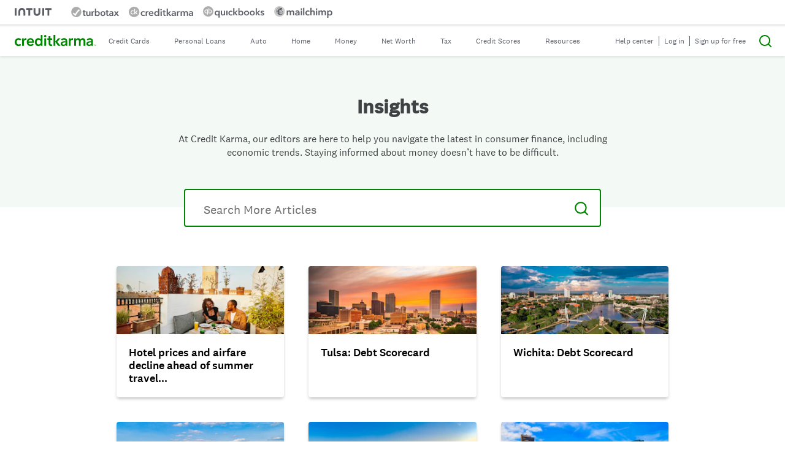

--- FILE ---
content_type: text/html; charset=utf-8
request_url: https://www.creditkarma.com/insights/i
body_size: 69914
content:
<!DOCTYPE html>
<html lang="en-US">
<head>
	<meta name="viewport" content="width=device-width, initial-scale=1"/>
	<link rel="apple-touch-icon" sizes="180x180"
	      href="https://creditkarma-cms.imgix.net/wp-content/themes/creditkarma/favicons/creditkarma-apple-touch-icon.png?v=0.1.83">
	<link rel="icon" type="image/png"
	      href="https://creditkarma-cms.imgix.net/wp-content/themes/creditkarma/favicons/creditkarma-favicon-32x32.png?v=0.1.83" sizes="32x32">
	<link rel="icon" type="image/png"
	      href="https://creditkarma-cms.imgix.net/wp-content/themes/creditkarma/favicons/creditkarma-favicon-16x16.png?v=0.1.83" sizes="16x16">
	<link rel="mask-icon"
	      href="https://creditkarma-cms.imgix.net/wp-content/themes/creditkarma/favicons/creditkarma-safari-pinned-tab.svg?v=0.1.83"
	      color="#3ddb93">
	<link rel="shortcut icon" href="https://creditkarma-cms.imgix.net/wp-content/themes/creditkarma/favicons/creditkarma-favicon.ico?v=0.1.83">
	<meta name="msapplication-config"
	      content="https://ckgoprod-a.akamaihd.net/wp-content/themes/creditkarma/favicons/creditkarma-browserconfig.xml?v=0.1.83">
	<meta name="theme-color" content="#ffffff">
			<link rel="preconnect" href="http://creditkarma-cms.imgix.net">
				<link rel="preconnect" href="http://ckgoprod-a.akamaihd.net">
			<link rel="preload" href="https://ckgoprod-a.akamaihd.net/wp-content/themes/creditkarma/assets/fonts/national2_regular.woff" as="font" type="font/woff" crossorigin />
			<link rel="preload" href="https://ckgoprod-a.akamaihd.net/wp-content/themes/creditkarma/assets/fonts/national2_medium.woff" as="font" type="font/woff" crossorigin />
			<link rel="preload" href="https://ckgoprod-a.akamaihd.net/wp-content/themes/creditkarma/assets/fonts-subset/sailec_medium.subset.woff" as="font" type="font/woff" crossorigin />
			<link rel="preload" href="https://ckgoprod-a.akamaihd.net/wp-content/themes/creditkarma/assets/fonts-subset/sailec.subset.woff" as="font" type="font/woff" crossorigin />
			<link rel="preload" href="https://ckgoprod-a.akamaihd.net/wp-content/themes/creditkarma/assets/fonts-subset/sailec_bold.subset.woff" as="font" type="font/woff" crossorigin />
		<meta name='robots' content='index, follow, max-image-preview:large, max-snippet:-1, max-video-preview:-1' />
<link rel="alternate" href="https://www.creditkarma.com/insights/i" hreflang="en-US" />
<link rel="alternate" href="https://www.creditkarma.com/es/noticias/i" hreflang="es-US" />

	<title>Personal Finance Insights</title>
	<meta name="description" content="The latest around all things personal finance. Staying informed about your money doesn&#039;t have to be difficult. " />
	<link rel="canonical" href="https://www.creditkarma.com/insights/i" />
	<link rel="next" href="https://www.creditkarma.com/insights/i/page/2" />
	<meta property="og:locale" content="en_US" />
	<meta property="og:locale:alternate" content="" />
	<meta property="og:type" content="article" />
	<meta property="og:title" content="Insights Archives" />
	<meta property="og:description" content="The latest around all things personal finance. Staying informed about your money doesn&#039;t have to be difficult. " />
	<meta property="og:url" content="https://www.creditkarma.com/insights/i" />
	<meta property="og:site_name" content="Intuit Credit Karma" />
	<meta property="og:image" content="https://creditkarma-cms.imgix.net/wp-content/uploads/2018/09/how-to-lock-credit.jpg" />
	<meta property="og:image:width" content="1440" />
	<meta property="og:image:height" content="585" />
	<meta property="og:image:type" content="image/jpeg" />
	<meta name="twitter:card" content="summary_large_image" />
	<meta name="twitter:site" content="@creditkarma" />
	<script type="application/ld+json" class="yoast-schema-graph">{"@context":"https://schema.org","@graph":[{"@type":"CollectionPage","@id":"https://www.creditkarma.com/insights/i","url":"https://www.creditkarma.com/insights/i","name":"Personal Finance Insights","isPartOf":{"@id":"https://www.creditkarma.com/#website"},"primaryImageOfPage":{"@id":"https://www.creditkarma.com/insights/i#primaryimage"},"image":{"@id":"https://www.creditkarma.com/insights/i#primaryimage"},"thumbnailUrl":"https://creditkarma-cms.imgix.net/wp-content/uploads/2023/07/how-to-save-on-travel-despite-high-costs_1463518539.jpg","description":"The latest around all things personal finance. Staying informed about your money doesn't have to be difficult. ","breadcrumb":{"@id":"https://www.creditkarma.com/insights/i#breadcrumb"},"inLanguage":"en-US"},{"@type":"ImageObject","inLanguage":"en-US","@id":"https://www.creditkarma.com/insights/i#primaryimage","url":"https://creditkarma-cms.imgix.net/wp-content/uploads/2023/07/how-to-save-on-travel-despite-high-costs_1463518539.jpg","contentUrl":"https://creditkarma-cms.imgix.net/wp-content/uploads/2023/07/how-to-save-on-travel-despite-high-costs_1463518539.jpg","width":1440,"height":587,"caption":"Couple smiling at each other as they sit together at a rooftop restaurant while on vacation"},{"@type":"BreadcrumbList","@id":"https://www.creditkarma.com/insights/i/how-to-save-on-travel-despite-high-costs#breadcrumbs","itemListElement":[{"@type":"ListItem","position":1,"item":{"@type":"WebPage","@id":"https://www.creditkarma.com","url":"https://www.creditkarma.com","name":"Home"}},{"@type":"ListItem","position":2,"item":{"@type":"WebPage","@id":"https://www.creditkarma.com/insights/i","url":"https://www.creditkarma.com/insights/i","name":"Read More"}}]},{"@type":"WebSite","@id":"https://www.creditkarma.com/#website","url":"https://www.creditkarma.com/","name":"Intuit Credit Karma","description":"Free Credit Score &amp; Free Credit Reports With Monitoring","publisher":{"@id":"https://www.creditkarma.com/#organization"},"potentialAction":[{"@type":"SearchAction","target":{"@type":"EntryPoint","urlTemplate":"https://www.creditkarma.com/search/i/{search_term_string}"},"query-input":{"@type":"PropertyValueSpecification","valueRequired":true,"valueName":"search_term_string"}}],"inLanguage":"en-US"},{"@type":"Organization","@id":"https://www.creditkarma.com/#organization","name":"Credit Karma","url":"https://www.creditkarma.com/","logo":{"@type":"ImageObject","inLanguage":"en-US","@id":"https://www.creditkarma.com/#/schema/logo/image/","url":"https://creditkarma-cms.imgix.net/wp-content/uploads/2020/07/CK-Green_600px-wide.png","contentUrl":"https://creditkarma-cms.imgix.net/wp-content/uploads/2020/07/CK-Green_600px-wide.png","width":600,"height":482,"caption":"Credit Karma"},"image":{"@id":"https://www.creditkarma.com/#/schema/logo/image/"},"sameAs":["https://www.facebook.com/CreditKarma","https://x.com/creditkarma","https://www.instagram.com/creditkarma/","https://www.linkedin.com/company/credit-karma/","https://www.pinterest.com/creditkarma/","https://www.youtube.com/user/CreditKarma","https://en.wikipedia.org/wiki/Credit_Karma"]}]}</script>


<link rel='dns-prefetch' href='//stats.wp.com' />
<link rel='dns-prefetch' href='//v0.wordpress.com' />
<link rel='stylesheet' id='ck-modal-style-css' href='https://ckgoprod-a.akamaihd.net/wp-content/plugins/ck-gutenberg-blocks/dist/css/ck-modal-style.css?ver=0.1.9' type='text/css' media='all' />
<style id='co-authors-plus-coauthors-style-inline-css' type='text/css'>
.wp-block-co-authors-plus-coauthors.is-layout-flow [class*=wp-block-co-authors-plus]{display:inline}

</style>
<style id='co-authors-plus-avatar-style-inline-css' type='text/css'>
.wp-block-co-authors-plus-avatar :where(img){height:auto;max-width:100%;vertical-align:bottom}.wp-block-co-authors-plus-coauthors.is-layout-flow .wp-block-co-authors-plus-avatar :where(img){vertical-align:middle}.wp-block-co-authors-plus-avatar:is(.alignleft,.alignright){display:table}.wp-block-co-authors-plus-avatar.aligncenter{display:table;margin-inline:auto}

</style>
<style id='co-authors-plus-image-style-inline-css' type='text/css'>
.wp-block-co-authors-plus-image{margin-bottom:0}.wp-block-co-authors-plus-image :where(img){height:auto;max-width:100%;vertical-align:bottom}.wp-block-co-authors-plus-coauthors.is-layout-flow .wp-block-co-authors-plus-image :where(img){vertical-align:middle}.wp-block-co-authors-plus-image:is(.alignfull,.alignwide) :where(img){width:100%}.wp-block-co-authors-plus-image:is(.alignleft,.alignright){display:table}.wp-block-co-authors-plus-image.aligncenter{display:table;margin-inline:auto}

</style>
<link rel='stylesheet' id='ck-cta-extended-style-css' href='https://ckgoprod-a.akamaihd.net/wp-content/plugins/ck-gutenberg-blocks/blocks/ck-cta-extended/style.css?ver=1765459085' type='text/css' media='all' />
<link rel='stylesheet' id='ck-star-ratings-block-editor-css' href='https://ckgoprod-a.akamaihd.net/wp-content/plugins/ck-gutenberg-blocks/blocks/ck-star-ratings/editor.css?ver=1765459085' type='text/css' media='all' />
<style id='safe-svg-svg-icon-style-inline-css' type='text/css'>
.safe-svg-cover{text-align:center}.safe-svg-cover .safe-svg-inside{display:inline-block;max-width:100%}.safe-svg-cover svg{height:100%;max-height:100%;max-width:100%;width:100%}

</style>
<style id='jetpack-sharing-buttons-style-inline-css' type='text/css'>
.jetpack-sharing-buttons__services-list{display:flex;flex-direction:row;flex-wrap:wrap;gap:0;list-style-type:none;margin:5px;padding:0}.jetpack-sharing-buttons__services-list.has-small-icon-size{font-size:12px}.jetpack-sharing-buttons__services-list.has-normal-icon-size{font-size:16px}.jetpack-sharing-buttons__services-list.has-large-icon-size{font-size:24px}.jetpack-sharing-buttons__services-list.has-huge-icon-size{font-size:36px}@media print{.jetpack-sharing-buttons__services-list{display:none!important}}.editor-styles-wrapper .wp-block-jetpack-sharing-buttons{gap:0;padding-inline-start:0}ul.jetpack-sharing-buttons__services-list.has-background{padding:1.25em 2.375em}
</style>
<style id='global-styles-inline-css' type='text/css'>
:root{--wp--preset--aspect-ratio--square: 1;--wp--preset--aspect-ratio--4-3: 4/3;--wp--preset--aspect-ratio--3-4: 3/4;--wp--preset--aspect-ratio--3-2: 3/2;--wp--preset--aspect-ratio--2-3: 2/3;--wp--preset--aspect-ratio--16-9: 16/9;--wp--preset--aspect-ratio--9-16: 9/16;--wp--preset--color--black: #000000;--wp--preset--color--cyan-bluish-gray: #abb8c3;--wp--preset--color--white: #FFFFFF;--wp--preset--color--pale-pink: #f78da7;--wp--preset--color--vivid-red: #cf2e2e;--wp--preset--color--luminous-vivid-orange: #ff6900;--wp--preset--color--luminous-vivid-amber: #fcb900;--wp--preset--color--light-green-cyan: #7bdcb5;--wp--preset--color--vivid-green-cyan: #00d084;--wp--preset--color--pale-cyan-blue: #8ed1fc;--wp--preset--color--vivid-cyan-blue: #0693e3;--wp--preset--color--vivid-purple: #9b51e0;--wp--preset--color--karma-green: #008600;--wp--preset--color--autumn-gold: #B68C50;--wp--preset--color--sunset: #FF5E00;--wp--preset--color--electric-violet: #905BD6;--wp--preset--color--cerulean: #0077DB;--wp--preset--color--mint: #C8E4CE;--wp--preset--color--beach: #FFE4C9;--wp--preset--color--blush: #FFDCDC;--wp--preset--color--periwinkle: #E2CEED;--wp--preset--color--bay-mist: #C0E1EB;--wp--preset--color--spring: #52C800;--wp--preset--color--butter: #FFC300;--wp--preset--color--lotus: #FF5ACB;--wp--preset--color--iris: #DFB0EE;--wp--preset--color--sky: #009CC1;--wp--preset--color--muir: #005B13;--wp--preset--color--redwood: #4B2E00;--wp--preset--color--zinfandel: #80015B;--wp--preset--color--royal: #7039A3;--wp--preset--color--pacific: #002356;--wp--preset--color--gray: #858B8F;--wp--preset--color--text-regular: #404345;--wp--preset--color--muted-gray: #666666;--wp--preset--color--pale-gray: #E3E9EC;--wp--preset--gradient--vivid-cyan-blue-to-vivid-purple: linear-gradient(135deg,rgba(6,147,227,1) 0%,rgb(155,81,224) 100%);--wp--preset--gradient--light-green-cyan-to-vivid-green-cyan: linear-gradient(135deg,rgb(122,220,180) 0%,rgb(0,208,130) 100%);--wp--preset--gradient--luminous-vivid-amber-to-luminous-vivid-orange: linear-gradient(135deg,rgba(252,185,0,1) 0%,rgba(255,105,0,1) 100%);--wp--preset--gradient--luminous-vivid-orange-to-vivid-red: linear-gradient(135deg,rgba(255,105,0,1) 0%,rgb(207,46,46) 100%);--wp--preset--gradient--very-light-gray-to-cyan-bluish-gray: linear-gradient(135deg,rgb(238,238,238) 0%,rgb(169,184,195) 100%);--wp--preset--gradient--cool-to-warm-spectrum: linear-gradient(135deg,rgb(74,234,220) 0%,rgb(151,120,209) 20%,rgb(207,42,186) 40%,rgb(238,44,130) 60%,rgb(251,105,98) 80%,rgb(254,248,76) 100%);--wp--preset--gradient--blush-light-purple: linear-gradient(135deg,rgb(255,206,236) 0%,rgb(152,150,240) 100%);--wp--preset--gradient--blush-bordeaux: linear-gradient(135deg,rgb(254,205,165) 0%,rgb(254,45,45) 50%,rgb(107,0,62) 100%);--wp--preset--gradient--luminous-dusk: linear-gradient(135deg,rgb(255,203,112) 0%,rgb(199,81,192) 50%,rgb(65,88,208) 100%);--wp--preset--gradient--pale-ocean: linear-gradient(135deg,rgb(255,245,203) 0%,rgb(182,227,212) 50%,rgb(51,167,181) 100%);--wp--preset--gradient--electric-grass: linear-gradient(135deg,rgb(202,248,128) 0%,rgb(113,206,126) 100%);--wp--preset--gradient--midnight: linear-gradient(135deg,rgb(2,3,129) 0%,rgb(40,116,252) 100%);--wp--preset--font-size--small: 14px;--wp--preset--font-size--medium: 24px;--wp--preset--font-size--large: 34px;--wp--preset--font-size--x-large: 40px;--wp--preset--font-size--micro: 12px;--wp--preset--font-size--normal: 17px;--wp--preset--font-size--medium-small: 20px;--wp--preset--font-size--xx-large: 48px;--wp--preset--spacing--20: 0.44rem;--wp--preset--spacing--30: 0.67rem;--wp--preset--spacing--40: 1rem;--wp--preset--spacing--50: 1.5rem;--wp--preset--spacing--60: 2.25rem;--wp--preset--spacing--70: 3.38rem;--wp--preset--spacing--80: 5.06rem;--wp--preset--shadow--natural: 6px 6px 9px rgba(0, 0, 0, 0.2);--wp--preset--shadow--deep: 12px 12px 50px rgba(0, 0, 0, 0.4);--wp--preset--shadow--sharp: 6px 6px 0px rgba(0, 0, 0, 0.2);--wp--preset--shadow--outlined: 6px 6px 0px -3px rgba(255, 255, 255, 1), 6px 6px rgba(0, 0, 0, 1);--wp--preset--shadow--crisp: 6px 6px 0px rgba(0, 0, 0, 1);}.wp-block-button .wp-block-button__link{--wp--preset--font-size--small: .875rem;--wp--preset--font-size--normal: 1rem;--wp--preset--font-size--large: 1.25rem;--wp--preset--font-size--very-large: 1.5rem;}:where(body) { margin: 0; }.wp-site-blocks > .alignleft { float: left; margin-right: 2em; }.wp-site-blocks > .alignright { float: right; margin-left: 2em; }.wp-site-blocks > .aligncenter { justify-content: center; margin-left: auto; margin-right: auto; }:where(.is-layout-flex){gap: 0.5em;}:where(.is-layout-grid){gap: 0.5em;}.is-layout-flow > .alignleft{float: left;margin-inline-start: 0;margin-inline-end: 2em;}.is-layout-flow > .alignright{float: right;margin-inline-start: 2em;margin-inline-end: 0;}.is-layout-flow > .aligncenter{margin-left: auto !important;margin-right: auto !important;}.is-layout-constrained > .alignleft{float: left;margin-inline-start: 0;margin-inline-end: 2em;}.is-layout-constrained > .alignright{float: right;margin-inline-start: 2em;margin-inline-end: 0;}.is-layout-constrained > .aligncenter{margin-left: auto !important;margin-right: auto !important;}.is-layout-constrained > :where(:not(.alignleft):not(.alignright):not(.alignfull)){margin-left: auto !important;margin-right: auto !important;}body .is-layout-flex{display: flex;}.is-layout-flex{flex-wrap: wrap;align-items: center;}.is-layout-flex > :is(*, div){margin: 0;}body .is-layout-grid{display: grid;}.is-layout-grid > :is(*, div){margin: 0;}body{padding-top: 0px;padding-right: 0px;padding-bottom: 0px;padding-left: 0px;}a:where(:not(.wp-element-button)){text-decoration: underline;}:root :where(.wp-element-button, .wp-block-button__link){background-color: #32373c;border-width: 0;color: #fff;font-family: inherit;font-size: inherit;line-height: inherit;padding: calc(0.667em + 2px) calc(1.333em + 2px);text-decoration: none;}.has-black-color{color: var(--wp--preset--color--black) !important;}.has-cyan-bluish-gray-color{color: var(--wp--preset--color--cyan-bluish-gray) !important;}.has-white-color{color: var(--wp--preset--color--white) !important;}.has-pale-pink-color{color: var(--wp--preset--color--pale-pink) !important;}.has-vivid-red-color{color: var(--wp--preset--color--vivid-red) !important;}.has-luminous-vivid-orange-color{color: var(--wp--preset--color--luminous-vivid-orange) !important;}.has-luminous-vivid-amber-color{color: var(--wp--preset--color--luminous-vivid-amber) !important;}.has-light-green-cyan-color{color: var(--wp--preset--color--light-green-cyan) !important;}.has-vivid-green-cyan-color{color: var(--wp--preset--color--vivid-green-cyan) !important;}.has-pale-cyan-blue-color{color: var(--wp--preset--color--pale-cyan-blue) !important;}.has-vivid-cyan-blue-color{color: var(--wp--preset--color--vivid-cyan-blue) !important;}.has-vivid-purple-color{color: var(--wp--preset--color--vivid-purple) !important;}.has-karma-green-color{color: var(--wp--preset--color--karma-green) !important;}.has-autumn-gold-color{color: var(--wp--preset--color--autumn-gold) !important;}.has-sunset-color{color: var(--wp--preset--color--sunset) !important;}.has-electric-violet-color{color: var(--wp--preset--color--electric-violet) !important;}.has-cerulean-color{color: var(--wp--preset--color--cerulean) !important;}.has-mint-color{color: var(--wp--preset--color--mint) !important;}.has-beach-color{color: var(--wp--preset--color--beach) !important;}.has-blush-color{color: var(--wp--preset--color--blush) !important;}.has-periwinkle-color{color: var(--wp--preset--color--periwinkle) !important;}.has-bay-mist-color{color: var(--wp--preset--color--bay-mist) !important;}.has-spring-color{color: var(--wp--preset--color--spring) !important;}.has-butter-color{color: var(--wp--preset--color--butter) !important;}.has-lotus-color{color: var(--wp--preset--color--lotus) !important;}.has-iris-color{color: var(--wp--preset--color--iris) !important;}.has-sky-color{color: var(--wp--preset--color--sky) !important;}.has-muir-color{color: var(--wp--preset--color--muir) !important;}.has-redwood-color{color: var(--wp--preset--color--redwood) !important;}.has-zinfandel-color{color: var(--wp--preset--color--zinfandel) !important;}.has-royal-color{color: var(--wp--preset--color--royal) !important;}.has-pacific-color{color: var(--wp--preset--color--pacific) !important;}.has-gray-color{color: var(--wp--preset--color--gray) !important;}.has-text-regular-color{color: var(--wp--preset--color--text-regular) !important;}.has-muted-gray-color{color: var(--wp--preset--color--muted-gray) !important;}.has-pale-gray-color{color: var(--wp--preset--color--pale-gray) !important;}.has-black-background-color{background-color: var(--wp--preset--color--black) !important;}.has-cyan-bluish-gray-background-color{background-color: var(--wp--preset--color--cyan-bluish-gray) !important;}.has-white-background-color{background-color: var(--wp--preset--color--white) !important;}.has-pale-pink-background-color{background-color: var(--wp--preset--color--pale-pink) !important;}.has-vivid-red-background-color{background-color: var(--wp--preset--color--vivid-red) !important;}.has-luminous-vivid-orange-background-color{background-color: var(--wp--preset--color--luminous-vivid-orange) !important;}.has-luminous-vivid-amber-background-color{background-color: var(--wp--preset--color--luminous-vivid-amber) !important;}.has-light-green-cyan-background-color{background-color: var(--wp--preset--color--light-green-cyan) !important;}.has-vivid-green-cyan-background-color{background-color: var(--wp--preset--color--vivid-green-cyan) !important;}.has-pale-cyan-blue-background-color{background-color: var(--wp--preset--color--pale-cyan-blue) !important;}.has-vivid-cyan-blue-background-color{background-color: var(--wp--preset--color--vivid-cyan-blue) !important;}.has-vivid-purple-background-color{background-color: var(--wp--preset--color--vivid-purple) !important;}.has-karma-green-background-color{background-color: var(--wp--preset--color--karma-green) !important;}.has-autumn-gold-background-color{background-color: var(--wp--preset--color--autumn-gold) !important;}.has-sunset-background-color{background-color: var(--wp--preset--color--sunset) !important;}.has-electric-violet-background-color{background-color: var(--wp--preset--color--electric-violet) !important;}.has-cerulean-background-color{background-color: var(--wp--preset--color--cerulean) !important;}.has-mint-background-color{background-color: var(--wp--preset--color--mint) !important;}.has-beach-background-color{background-color: var(--wp--preset--color--beach) !important;}.has-blush-background-color{background-color: var(--wp--preset--color--blush) !important;}.has-periwinkle-background-color{background-color: var(--wp--preset--color--periwinkle) !important;}.has-bay-mist-background-color{background-color: var(--wp--preset--color--bay-mist) !important;}.has-spring-background-color{background-color: var(--wp--preset--color--spring) !important;}.has-butter-background-color{background-color: var(--wp--preset--color--butter) !important;}.has-lotus-background-color{background-color: var(--wp--preset--color--lotus) !important;}.has-iris-background-color{background-color: var(--wp--preset--color--iris) !important;}.has-sky-background-color{background-color: var(--wp--preset--color--sky) !important;}.has-muir-background-color{background-color: var(--wp--preset--color--muir) !important;}.has-redwood-background-color{background-color: var(--wp--preset--color--redwood) !important;}.has-zinfandel-background-color{background-color: var(--wp--preset--color--zinfandel) !important;}.has-royal-background-color{background-color: var(--wp--preset--color--royal) !important;}.has-pacific-background-color{background-color: var(--wp--preset--color--pacific) !important;}.has-gray-background-color{background-color: var(--wp--preset--color--gray) !important;}.has-text-regular-background-color{background-color: var(--wp--preset--color--text-regular) !important;}.has-muted-gray-background-color{background-color: var(--wp--preset--color--muted-gray) !important;}.has-pale-gray-background-color{background-color: var(--wp--preset--color--pale-gray) !important;}.has-black-border-color{border-color: var(--wp--preset--color--black) !important;}.has-cyan-bluish-gray-border-color{border-color: var(--wp--preset--color--cyan-bluish-gray) !important;}.has-white-border-color{border-color: var(--wp--preset--color--white) !important;}.has-pale-pink-border-color{border-color: var(--wp--preset--color--pale-pink) !important;}.has-vivid-red-border-color{border-color: var(--wp--preset--color--vivid-red) !important;}.has-luminous-vivid-orange-border-color{border-color: var(--wp--preset--color--luminous-vivid-orange) !important;}.has-luminous-vivid-amber-border-color{border-color: var(--wp--preset--color--luminous-vivid-amber) !important;}.has-light-green-cyan-border-color{border-color: var(--wp--preset--color--light-green-cyan) !important;}.has-vivid-green-cyan-border-color{border-color: var(--wp--preset--color--vivid-green-cyan) !important;}.has-pale-cyan-blue-border-color{border-color: var(--wp--preset--color--pale-cyan-blue) !important;}.has-vivid-cyan-blue-border-color{border-color: var(--wp--preset--color--vivid-cyan-blue) !important;}.has-vivid-purple-border-color{border-color: var(--wp--preset--color--vivid-purple) !important;}.has-karma-green-border-color{border-color: var(--wp--preset--color--karma-green) !important;}.has-autumn-gold-border-color{border-color: var(--wp--preset--color--autumn-gold) !important;}.has-sunset-border-color{border-color: var(--wp--preset--color--sunset) !important;}.has-electric-violet-border-color{border-color: var(--wp--preset--color--electric-violet) !important;}.has-cerulean-border-color{border-color: var(--wp--preset--color--cerulean) !important;}.has-mint-border-color{border-color: var(--wp--preset--color--mint) !important;}.has-beach-border-color{border-color: var(--wp--preset--color--beach) !important;}.has-blush-border-color{border-color: var(--wp--preset--color--blush) !important;}.has-periwinkle-border-color{border-color: var(--wp--preset--color--periwinkle) !important;}.has-bay-mist-border-color{border-color: var(--wp--preset--color--bay-mist) !important;}.has-spring-border-color{border-color: var(--wp--preset--color--spring) !important;}.has-butter-border-color{border-color: var(--wp--preset--color--butter) !important;}.has-lotus-border-color{border-color: var(--wp--preset--color--lotus) !important;}.has-iris-border-color{border-color: var(--wp--preset--color--iris) !important;}.has-sky-border-color{border-color: var(--wp--preset--color--sky) !important;}.has-muir-border-color{border-color: var(--wp--preset--color--muir) !important;}.has-redwood-border-color{border-color: var(--wp--preset--color--redwood) !important;}.has-zinfandel-border-color{border-color: var(--wp--preset--color--zinfandel) !important;}.has-royal-border-color{border-color: var(--wp--preset--color--royal) !important;}.has-pacific-border-color{border-color: var(--wp--preset--color--pacific) !important;}.has-gray-border-color{border-color: var(--wp--preset--color--gray) !important;}.has-text-regular-border-color{border-color: var(--wp--preset--color--text-regular) !important;}.has-muted-gray-border-color{border-color: var(--wp--preset--color--muted-gray) !important;}.has-pale-gray-border-color{border-color: var(--wp--preset--color--pale-gray) !important;}.has-vivid-cyan-blue-to-vivid-purple-gradient-background{background: var(--wp--preset--gradient--vivid-cyan-blue-to-vivid-purple) !important;}.has-light-green-cyan-to-vivid-green-cyan-gradient-background{background: var(--wp--preset--gradient--light-green-cyan-to-vivid-green-cyan) !important;}.has-luminous-vivid-amber-to-luminous-vivid-orange-gradient-background{background: var(--wp--preset--gradient--luminous-vivid-amber-to-luminous-vivid-orange) !important;}.has-luminous-vivid-orange-to-vivid-red-gradient-background{background: var(--wp--preset--gradient--luminous-vivid-orange-to-vivid-red) !important;}.has-very-light-gray-to-cyan-bluish-gray-gradient-background{background: var(--wp--preset--gradient--very-light-gray-to-cyan-bluish-gray) !important;}.has-cool-to-warm-spectrum-gradient-background{background: var(--wp--preset--gradient--cool-to-warm-spectrum) !important;}.has-blush-light-purple-gradient-background{background: var(--wp--preset--gradient--blush-light-purple) !important;}.has-blush-bordeaux-gradient-background{background: var(--wp--preset--gradient--blush-bordeaux) !important;}.has-luminous-dusk-gradient-background{background: var(--wp--preset--gradient--luminous-dusk) !important;}.has-pale-ocean-gradient-background{background: var(--wp--preset--gradient--pale-ocean) !important;}.has-electric-grass-gradient-background{background: var(--wp--preset--gradient--electric-grass) !important;}.has-midnight-gradient-background{background: var(--wp--preset--gradient--midnight) !important;}.has-small-font-size{font-size: var(--wp--preset--font-size--small) !important;}.has-medium-font-size{font-size: var(--wp--preset--font-size--medium) !important;}.has-large-font-size{font-size: var(--wp--preset--font-size--large) !important;}.has-x-large-font-size{font-size: var(--wp--preset--font-size--x-large) !important;}.has-micro-font-size{font-size: var(--wp--preset--font-size--micro) !important;}.has-normal-font-size{font-size: var(--wp--preset--font-size--normal) !important;}.has-medium-small-font-size{font-size: var(--wp--preset--font-size--medium-small) !important;}.has-xx-large-font-size{font-size: var(--wp--preset--font-size--xx-large) !important;}.wp-block-button .wp-block-button__link.has-small-font-size{font-size: var(--wp--preset--font-size--small) !important;}.wp-block-button .wp-block-button__link.has-normal-font-size{font-size: var(--wp--preset--font-size--normal) !important;}.wp-block-button .wp-block-button__link.has-large-font-size{font-size: var(--wp--preset--font-size--large) !important;}.wp-block-button .wp-block-button__link.has-very-large-font-size{font-size: var(--wp--preset--font-size--very-large) !important;}
:where(.wp-block-post-template.is-layout-flex){gap: 1.25em;}:where(.wp-block-post-template.is-layout-grid){gap: 1.25em;}
:where(.wp-block-columns.is-layout-flex){gap: 2em;}:where(.wp-block-columns.is-layout-grid){gap: 2em;}
:root :where(.wp-block-pullquote){font-size: 1.5em;line-height: 1.6;}
</style>
<link rel='stylesheet' id='wp-block-library-css' href='https://ckgoprod-a.akamaihd.net/wp-includes/css/dist/block-library/style.css?ver=6.8.3' type='text/css' media='none' />

<noscript>
<link rel='stylesheet' id='wp-block-library-css' href='https://ckgoprod-a.akamaihd.net/wp-includes/css/dist/block-library/style.css?ver=6.8.3' type='text/css' media='none' />
</noscript>
<link rel='stylesheet' id='ck-css' href='https://ckgoprod-a.akamaihd.net/wp-content/themes/creditkarma/dist/css/creditkarma-style.css?ver=ff3c7f957ae1a4bf9bcd853c1e89995a80b49b85' type='text/css' media='all' />
<script type="text/javascript">
	window.IS_CMS = true;
</script>
<script type="text/javascript" src="https://cms.creditkarma.com/_static/??-eJzTLy/QzcxLzilNSS3WzwKiwtLUokoopZebmaeXVayjj0+Rbm5melFiSSpUsX2uraG5mamlgaWxkVkWAK+yIig=" ></script><script type="text/javascript" id="ck-tracking-js-before">
/* <![CDATA[ */
window.env = "Production";
window.siteId = "1";
var postName = "", postTitle = "", postId = 0, requestUrl = "";
/* ]]> */
</script>
<script type="text/javascript" async="async" src="https://ckgoprod-a.akamaihd.net/wp-content/plugins/ck-tracking/dist/js/tracking-bundle.js?ver=0.1.15" id="ck-tracking-js"></script>
<link rel="https://api.w.org/" href="https://www.creditkarma.com/wp-json/" /><link rel="alternate" title="JSON" type="application/json" href="https://www.creditkarma.com/wp-json/wp/v2/categories/289" />	<style>img#wpstats{display:none}</style>
		<link type="text/plain" rel="author" href="https://ckgoprod-a.akamaihd.net/wp-content/themes/creditkarma/humans.txt" /><noscript><link rel="stylesheet" href="https://www.creditkarma.com/wp-includes/css/dist/block-library/style.css?ver=6.8.3"></noscript>	<script>window.IS_PRODUCTION = "true";</script>
	<script id="ck-tealiumjs" async src="https://creditkarmacdn-a.akamaihd.net/res/content/bundles/tealium-iframe/0.39.0/loader.js" integrity="sha512-l1okvmveuqbc2v4JHkyf0FitL5tYlC/MqZ1kYIV5h5M8Va6Nz4e3/1Etk4Ew0Bg+P2r2ygWsfxnrGxYd64sKaw==" crossorigin="anonymous"></script>
		<script>window.CDN_DOMAIN = "creditkarma-cms.imgix.net";</script>
			<style type="text/css" id="wp-custom-css">
			html{
	opacity:1 !important;
}		</style>
			<meta http-equiv="X-UA-Compatible" content="IE=edge" />
</head>
<body class="archive category category-insights category-289 wp-theme-creditkarma site-intuit-credit-karma site-id-1" data-page-view-tracking-key="current-page-view">
		<div class="cornerstone-banner cornerstone-banner--desktop">
		<div class="cornerstone-banner__primary">
			<a href="https://www.intuit.com/" target="_blank" aria-label="Link to homepage of intuit">
				<svg class="logo--intuit" viewBox="0 0 138 29" fill="none" xmlns="http://www.w3.org/2000/svg">
					<path d="M70.8131 16.5745C70.8131 23.5575 76.4076 28.6476 83.5161 28.6476C90.6251 28.6476 96.219 23.5575 96.219 16.5745V0.567927H89.3419V15.7541C89.3419 19.5191 86.8185 22.0431 83.4952 22.0431C80.1722 22.0431 77.6479 19.5191 77.6479 15.7541V0.567927H70.7708L70.8131 16.5745ZM114.621 6.96203H122.845V28.1217H129.722V6.98308H137.945V0.546878H114.643V6.96203H114.621ZM110.163 0.546878H103.286V28.1217H110.163V0.546878ZM42.9879 6.96203H51.2114V28.1217H58.0887V6.98308H66.2915V0.546878H42.9879V6.96203ZM6.87711 0.546878H0V28.1217H6.87711V0.546878ZM39.371 12.0732C39.371 5.09012 33.7764 0 26.6681 0C19.559 0 13.9643 5.09012 13.9643 12.0732V28.1217H20.8426V12.9356C20.8426 9.17063 23.3661 6.64662 26.6888 6.64662C30.0119 6.64662 32.5354 9.17063 32.5354 12.9356V28.1217H39.4134L39.371 12.0732Z" />
				</svg>
			</a>
		</div>

		<div class="cornerstone-banner__list">
			<a href="https://turbotax.intuit.com/" target="_blank" aria-label="Link to homepage of turbotax">
				<svg class="logo--turbotax" viewBox="0 0 417 89" fill="none" xmlns="http://www.w3.org/2000/svg">
					<g class="logo--mark">
						<path d="M44.9551 88.822C69.2841 88.822 89.0071 69.0989 89.0071 44.7702C89.0071 20.4413 69.2841 0.718811 44.9551 0.718811C20.6261 0.718811 0.904053 20.4413 0.904053 44.7702C0.904053 69.0989 20.6261 88.822 44.9551 88.822Z" />
					</g>

					<path d="M35.186 60.8344C30.04 57.1837 25.207 53.2896 20.548 49.1175C18.845 52.7681 17.3851 56.6621 15.9241 60.591C23.2601 66.9186 33.2391 74.011 40.0881 78.149C48.8491 55.48 62.549 40.5644 75.691 30.0992C73.987 26.4485 71.7971 23.2498 68.8411 20.6074C54.9341 31.3161 43.461 44.98 35.186 60.8344Z" fill="white" />
					<g class="logo--text">
						<path d="M216.781 43.7611V15.877H206.975V78.529H216.398V72.5494H216.535C219.212 77.069 224.602 79.642 230.163 79.642C242.263 79.642 249.708 70.1847 249.708 58.4334C249.708 46.6817 241.743 37.5724 230.409 37.5724C223.109 37.5724 219.11 41.1883 217.055 43.7611H216.781ZM216.466 58.5724C216.466 52.3837 220.849 45.6734 228.149 45.6734C235.867 45.6734 239.586 52.2098 239.586 58.4334C239.586 64.6568 235.867 71.3325 228.149 71.3325C220.883 71.3325 216.466 64.7609 216.466 58.5724ZM99.819 38.7545V46.6816V46.7163H106.771V65.2478C106.771 72.8274 109.175 79.294 119.707 79.294C121.899 79.294 124.576 78.877 126.316 78.216L125.967 70.4284C124.85 70.9845 123.077 71.2626 121.755 71.2626C117.379 71.2626 116.543 68.7246 116.543 65.1437V46.6816H126.487V38.7545H116.543V27.2461H106.771V38.7545H99.819ZM158.75 78.459H168.173V38.7189H158.229V60.5535C158.229 65.8381 155.312 71.2968 148.95 71.2968C142.588 71.2968 141.506 65.3861 141.506 60.6925V38.6494H131.597V63.5087C131.597 71.6447 135.945 79.572 146.272 79.572C152.148 79.572 156.873 76.06 158.613 72.0618H158.75V78.459ZM187.711 38.7202V45.3262H187.854C190.012 40.7715 194.251 37.5381 199.428 37.5381C200.195 37.5381 201.167 37.6077 201.832 37.8163V46.9256C200.51 46.5779 199.674 46.5083 198.736 46.5083C189.799 46.5083 188.06 54.2964 188.06 57.1822V78.461H178.116V38.7202H187.676H187.711ZM276.827 37.5732C288.82 37.5732 298.45 45.9176 298.45 58.4342C298.45 70.9511 288.82 79.643 276.827 79.643C264.829 79.643 255.2 70.9511 255.2 58.4342C255.2 45.9176 264.795 37.5732 276.827 37.5732ZM276.827 71.3332C284.68 71.3332 288.33 64.6575 288.33 58.4342C288.33 52.2106 284.68 45.6742 276.827 45.6742C268.965 45.6742 265.315 52.2106 265.315 58.4342C265.315 64.6575 268.965 71.3332 276.827 71.3332ZM300.78 38.7545V46.6816V46.7163H307.73V65.2478C307.73 72.8274 310.14 79.294 320.67 79.294C322.86 79.294 325.54 78.877 327.27 78.216L326.93 70.4284C325.81 70.9845 324.04 71.2626 322.72 71.2626C318.34 71.2626 317.5 68.7246 317.5 65.1437V46.6816H327.45V38.7545H317.5V27.2461H307.73V38.7545H300.78ZM358.42 73.384H358.18C356.2 76.896 351.51 79.434 345.84 79.434C339.44 79.434 330.96 76.374 330.96 67.0912C330.96 55.2351 345.84 53.6011 358.29 53.6011V52.6275C358.29 47.7252 354.15 45.3262 349.18 45.3262C344.97 45.3262 340.91 47.308 338.36 49.8808L333.22 43.8312C337.71 39.6937 343.96 37.5381 350.01 37.5381C364.26 37.5381 367.71 46.2997 367.71 54.2616V78.426H358.42V73.384ZM358.32 60.3461H356.09C349.8 60.3461 340.94 61.111 340.94 66.9522C340.94 70.742 344.52 71.924 347.89 71.924C354.7 71.924 358.35 68.0644 358.35 61.7368V60.3461H358.32ZM374.07 38.7549L388.4 57.356H388.43L372.3 78.46H384.05L394.51 63.9967L404.84 78.46H416.91L400.67 57.356L414.93 38.7549H403.48L394.62 51.0976L385.99 38.7549H374.07Z" />
					</g>
				</svg>
			</a>

			<a href="https://creditkarma.com/" aria-label="Link to homepage of creditkarma">
				<svg class="logo--creditkarma" viewBox="0 0 534 89" fill="none" xmlns="http://www.w3.org/2000/svg">
					<g class="logo--text">
						<path d="M252.86 16H243.02V43.634H242.78C240.73 41.092 236.79 37.484 229.58 37.484C218.34 37.484 210.47 46.504 210.47 58.148C210.47 69.628 217.85 79.14 229.82 79.14C235.32 79.14 240.65 76.598 243.35 72.088H243.52V77.992H252.86V16ZM220.47 58.148C220.47 51.998 224.16 45.52 231.79 45.52C239.01 45.52 243.35 52.162 243.35 58.312C243.35 64.462 239.01 70.94 231.79 70.94C224.16 70.94 220.47 64.298 220.47 58.148ZM134.92 43.634C131.8 39.78 125.81 37.484 120.07 37.484C108.51 37.484 99 45.52 99 58.312C99 71.432 108.68 79.14 120.32 79.14C126.14 79.14 131.55 77.172 134.83 73.646L128.68 67.414C126.8 69.71 123.44 70.94 120.4 70.94C112.94 70.94 109.25 64.462 109.25 58.312C109.25 52.162 112.86 45.684 120.07 45.684C123.27 45.684 126.63 47.324 128.19 49.538L134.92 43.634ZM140.34 77.992H150.18V56.918C150.18 54.048 151.9 46.34 160.75 46.34C161.66 46.34 162.48 46.422 163.79 46.75V37.73C163.13 37.566 162.15 37.484 161.41 37.484C156.24 37.484 152.06 40.682 149.93 45.192H149.77V38.632H140.34V77.992ZM186.21 44.864C180.39 44.864 175.72 48.882 175.31 54.376H195.48C195.48 49.292 192.61 44.864 186.21 44.864ZM186.29 37.484C197.28 37.484 205.32 44.618 205.32 58.804C205.32 59.706 205.32 60.526 205.24 61.428H175.31C175.72 67.004 180.8 71.104 186.54 71.104C191.46 71.104 194.74 69.136 196.95 66.02L203.51 71.268C199.66 76.516 194.08 79.14 186.62 79.14C174.49 79.14 165.47 71.35 165.47 58.558C165.47 45.848 174.4 37.484 186.29 37.484ZM272.82 77.992H262.98V38.632H272.82V77.992ZM267.82 31.17C264.21 31.17 261.59 28.382 261.59 25.266C261.59 22.15 264.21 19.362 267.82 19.362C271.43 19.362 274.22 21.904 274.22 25.266C274.22 28.628 271.43 31.17 267.82 31.17ZM286.99 46.504V64.872C286.99 72.416 289.37 78.812 299.78 78.812C302 78.812 304.62 78.402 306.34 77.746L306.01 70.038C304.87 70.612 303.14 70.858 301.83 70.858C297.49 70.858 296.67 68.316 296.67 64.79V46.504H306.51V38.632H296.67V27.234H286.99V38.632H280.1V46.504H286.99ZM323.63 77.992H313.79V16H323.63V55.196H323.88L338.8 38.632H351.43L334.37 56.426L352.5 77.992H339.46L323.88 57.82H323.63V77.992ZM381.11 77.992H390.29V54.048C390.29 46.176 386.85 37.484 372.74 37.484C366.76 37.484 360.52 39.616 356.1 43.716L361.18 49.702C363.72 47.16 367.74 45.192 371.92 45.192C376.84 45.192 380.94 47.57 380.94 52.408V53.392C368.64 53.392 353.88 55.032 353.88 66.758C353.88 75.942 362.33 78.976 368.64 78.976C374.22 78.976 378.89 76.434 380.86 72.99H381.11V77.992ZM380.94 61.428C380.94 67.66 377.33 71.514 370.61 71.514C367.25 71.514 363.72 70.366 363.72 66.594C363.72 60.772 372.5 60.034 378.73 60.034H380.94V61.428ZM408.59 77.992H398.75V38.632H408.18V45.192H408.35C410.48 40.682 414.66 37.484 419.83 37.484C420.57 37.484 421.55 37.566 422.21 37.73V46.75C420.89 46.422 420.07 46.34 419.17 46.34C410.32 46.34 408.59 54.048 408.59 56.918V77.992ZM476.61 37.484C470.71 37.484 466.28 40.19 463.65 44.946C461.44 40.518 457.42 37.484 451.35 37.484C445.04 37.484 440.86 41.092 439.14 44.946H438.97V38.632H429.62V77.992H439.46V56.344C439.46 51.096 442.17 45.684 448.07 45.684C453.08 45.684 455.37 49.374 455.37 54.212V77.992H465.21V56.508C465.21 51.424 467.75 45.684 473.9 45.684C480.22 45.684 481.28 51.506 481.28 56.18V77.992H491.12V53.392C491.12 45.356 486.86 37.484 476.61 37.484ZM533.2 77.992H524.01V72.99H523.77C521.8 76.434 517.12 78.976 511.55 78.976C505.23 78.976 496.79 75.942 496.79 66.758C496.79 55.032 511.55 53.392 523.85 53.392V52.408C523.85 47.57 519.75 45.192 514.83 45.192C510.65 45.192 506.63 47.16 504.09 49.702L499 43.716C503.43 39.616 509.66 37.484 515.65 37.484C529.75 37.484 533.2 46.176 533.2 54.048V77.992ZM513.52 71.514C520.24 71.514 523.85 67.66 523.85 61.428V60.034H521.63C515.4 60.034 506.63 60.772 506.63 66.594C506.63 70.366 510.15 71.514 513.52 71.514Z" />
					</g>

					<g class="logo--mark">
						<path d="M44.05 88.1C68.38 88.1 88.1 68.3781 88.1 44.05C88.1 19.7219 68.38 0 44.05 0C19.72 0 0 19.7219 0 44.05C0 68.3781 19.72 88.1 44.05 88.1Z" />
					</g>
					<path d="M21.83 48.4656C21.83 40.8863 25.48 36.9924 31.36 36.9924C35.74 36.9924 38.4501 38.696 39.4301 39.1828C40.1601 38.4527 40.64 37.2358 40.64 36.0189C40.64 33.8286 38.21 31.6383 31.12 31.6383C22.81 31.6383 15.75 37.4792 15.75 48.4656C15.75 59.452 22.11 65.2929 30.39 65.2929C35.5 65.2929 39.43 63.5893 40.64 63.1026V57.0183C39.43 57.9918 35.29 59.9388 31.36 59.9388C26.01 59.9388 21.83 56.0448 21.83 48.4656ZM62.34 48.2222C65.99 43.8415 69.43 38.696 71.86 32.125L66.51 30.1781C63.1 39.4609 57.96 45.7885 51.87 50.9341V18.9482H46.03V64.5976H51.87V57.7484C54.06 56.0448 56.01 54.3413 58.23 52.3943L63.59 61.6771C64.81 63.8675 66.7501 65.0843 69.4301 65.0843C70.8901 65.0843 71.86 64.5976 72.11 64.3542L62.34 48.257V48.2222Z" fill="white" />
				</svg>
			</a>

			<a href="https://quickbooks.intuit.com/" target="_blank" aria-label="Link to homepage of quickbooks">
				<svg class="logo--quickbooks" viewBox="0 0 523 99" fill="none" xmlns="http://www.w3.org/2000/svg">
					<g class="logo--mark">
						<path d="M44.4698 89.022C68.7998 89.022 88.5199 69.2995 88.5199 44.9704C88.5199 20.6415 68.7998 0.918884 44.4698 0.918884C20.1398 0.918884 0.419922 20.6415 0.419922 44.9704C0.419922 69.2995 20.1398 89.022 44.4698 89.022Z" />
					</g>
					<path d="M12.6899 44.9707C12.6899 54.2886 20.27 61.729 29.76 61.729H32.1899V55.5055H29.76C23.92 55.5055 19.05 50.7422 19.05 44.9707C19.05 39.1992 23.92 34.4359 29.76 34.4359H35.6V67.0137C35.6 70.3865 38.52 73.2374 41.97 73.2374V28.1776H29.76C20.27 28.1776 12.6899 35.6181 12.6899 44.936V44.9707ZM59.0699 28.2124H56.64V34.4359H59.0699C64.9099 34.4359 69.78 39.1992 69.78 44.9707C69.78 50.7422 64.9099 55.5055 59.0699 55.5055H53.23V22.9276C53.23 19.5551 50.31 16.7041 46.87 16.7041V61.729H59.0699C68.5599 61.729 76.15 54.2886 76.15 44.9707C76.15 35.6528 68.5599 28.2124 59.0699 28.2124Z" fill="white" />
					<g class="logo--text">
						<path d="M257.71 17.1895H267.61V56.0604H267.85L282.95 39.6498H295.71L278.5 57.3121L296.82 78.695H283.67L267.92 58.7028H267.68V78.695H257.71V17.1895ZM132.47 98.131H142.37L142.45 98.166H142.52V39.6161H132.99V45.0747H132.75C130.73 41.9803 126.28 38.4688 118.98 38.4688C107.61 38.4688 99.6499 47.5433 99.6499 58.9473C99.6499 70.3514 107.09 79.773 119.19 79.773C124.71 79.773 129.75 77.374 132.33 73.4454H132.47V98.131ZM132.78 59.0863C132.78 65.1708 128.4 71.6032 121.1 71.6032C113.38 71.6032 109.66 65.0317 109.66 58.9125C109.66 52.7932 113.38 46.3959 121.1 46.3959C128.4 46.3959 132.78 53.0019 132.78 59.0863ZM179.33 78.626H188.76L188.79 78.557V39.5469H178.81V60.9989C178.81 66.1796 175.9 71.5685 169.53 71.5685C163.17 71.5685 162.09 65.7968 162.09 61.1727V39.5469H152.18V63.9542C152.18 71.9506 156.53 79.739 166.86 79.739C172.73 79.739 177.46 76.297 179.2 72.3683H179.33V78.626ZM198.87 39.6162H208.86V78.626H198.87V39.6162ZM245.873 50.4192L245.88 50.4292L245.78 50.4987L245.873 50.4192ZM252.59 44.6577L245.873 50.4192C244.31 48.2339 240.905 46.6394 237.67 46.6394C230.37 46.6394 226.72 53.0368 226.72 59.1561C226.72 65.2753 230.44 71.6723 237.99 71.6723C241.08 71.6723 244.45 70.4554 246.37 68.1613L252.56 74.35C249.25 77.861 243.76 79.809 237.89 79.809C226.13 79.809 216.33 72.1592 216.33 59.1908C216.33 46.2222 225.96 38.5732 237.61 38.5732C243.41 38.5732 249.47 40.8332 252.59 44.6577ZM311.39 44.5869V17.1895H301.55V78.66H310.97V72.8189H311.11C313.82 77.269 319.21 79.807 324.77 79.807C336.87 79.807 344.31 70.524 344.31 58.9809C344.31 47.4378 336.35 38.5024 325.02 38.5024C317.72 38.5024 313.72 42.0488 311.66 44.5869H311.39ZM322.76 71.6369C315.46 71.6369 311.07 65.2045 311.07 59.12C311.07 53.0356 315.46 46.4296 322.76 46.4296C330.47 46.4296 334.19 52.827 334.19 58.9461C334.19 65.0654 330.47 71.6369 322.76 71.6369ZM371.47 38.5039C383.49 38.5039 393.09 46.7092 393.09 58.9824C393.09 71.2556 383.46 79.808 371.47 79.808C359.47 79.808 349.84 71.2556 349.84 58.9824C349.84 46.7092 359.47 38.5039 371.47 38.5039ZM371.47 71.6727C379.32 71.6727 382.97 65.1016 382.97 58.9824C382.97 52.8633 379.32 46.4659 371.47 46.4659C363.61 46.4659 359.96 52.8633 359.96 58.9824C359.96 65.1016 363.61 71.6727 371.47 71.6727ZM441.73 58.9824C441.73 46.7092 432.1 38.5039 420.1 38.5039C408.11 38.5039 398.48 46.7092 398.48 58.9824C398.48 71.2556 408.11 79.808 420.1 79.808C432.1 79.808 441.73 71.2556 441.73 58.9824ZM431.62 58.9824C431.62 65.1016 427.97 71.6727 420.1 71.6727C412.25 71.6727 408.6 65.1016 408.6 58.9824C408.6 52.8633 412.25 46.4659 420.1 46.4659C427.97 46.4659 431.62 52.8633 431.62 58.9824ZM449.63 17.1895H459.5V56.0604H459.78L474.87 39.6498H487.66L470.45 57.3121L488.77 78.695H475.63L459.88 58.7028H459.6V78.695H449.63V17.1895ZM507.13 45.8053C510.78 45.8053 514.08 47.7523 515.82 50.0122L515.86 49.9775V50.047L522.33 44.4493C519.09 40.4509 513.11 38.5039 507.41 38.5039C499.55 38.5039 491.59 42.2241 491.59 50.9162C491.59 58.2523 497.43 60.5818 503.34 61.9725C509.36 63.3632 512.45 64.3368 512.45 67.5699C512.45 71.0467 508.94 72.1945 506.06 72.1945C501.74 72.1945 498.02 70.0736 495.87 67.3268L489.33 73.3416C493.12 77.514 499.52 79.774 505.64 79.774C514.36 79.774 522.22 76.297 522.22 66.7707C522.22 59.1215 515.27 56.5139 509.36 55.1232L509.135 55.0696C503.746 53.7825 500.74 53.0645 500.74 50.0122C500.74 46.9178 503.97 45.8053 507.13 45.8053Z" />
					</g>
				</svg>
			</a>

			<a href="https://mailchimp.com/" target="_blank" aria-label="Link to homepage of mailchimp">
				<svg class="logo--mailchimp" viewBox="0 0 481 97" fill="none" xmlns="http://www.w3.org/2000/svg">
					<g class="logo--text">
						<path d="M239.76 13.626H249.74V76.765H239.76V13.626ZM225.02 30.3839C228.36 30.3839 231.11 27.6372 231.11 24.2647C231.11 20.8922 228.39 18.1455 225.02 18.1455C221.65 18.1455 218.94 20.8922 218.94 24.2647C218.94 27.6372 221.65 30.3839 225.02 30.3839ZM200.51 71.863H200.23C198.25 75.374 193.52 77.947 187.85 77.947C181.46 77.947 172.9 74.853 172.9 65.5003C172.9 53.5399 187.85 51.9057 200.3 51.9057V50.8975C200.3 45.9604 196.13 43.5266 191.16 43.5266C186.91 43.5266 182.85 45.5083 180.31 48.116L175.16 42.0316C179.65 37.8593 185.94 35.6689 192.03 35.6689C206.31 35.6689 209.79 44.5349 209.79 52.5315V76.904H200.51V71.863ZM200.37 58.7203H198.11C191.78 58.7203 182.92 59.4852 182.92 65.3955C182.92 69.2202 186.5 70.4022 189.91 70.4022C196.72 70.4022 200.37 66.5083 200.37 60.1458V58.7203ZM165.85 51.9403V77.008H155.87V54.7565C155.87 49.9933 154.79 44.0479 148.39 44.0479C142 44.0479 139.6 49.9238 139.6 55.1042V77.008H129.66V52.7747C129.66 47.8377 127.32 44.0827 122.25 44.0827C116.27 44.0827 113.52 49.6109 113.52 54.9304V76.974H103.58V36.8856H113.04V43.3178H113.17C114.91 39.4237 119.15 35.7383 125.55 35.7383C131.95 35.7383 135.77 38.8326 138.03 43.3178C140.71 38.485 145.16 35.7383 151.14 35.7383C161.5 35.7383 165.85 43.735 165.85 51.9403ZM229.78 36.8857H219.84V76.973H229.78V36.8857ZM356.55 24.4737C356.55 27.8463 353.81 30.5929 350.47 30.5929C347.09 30.5929 344.38 27.8463 344.38 24.4737C344.38 21.1012 347.09 18.3545 350.47 18.3545C353.84 18.3545 356.55 21.1012 356.55 24.4737ZM287.182 47.9219C287.195 47.9401 287.207 47.9584 287.22 47.9767L287.19 47.9419L287.08 48.0115L287.182 47.9219ZM293.9 41.9966L287.182 47.9219C285.604 45.6904 282.184 44.0827 278.98 44.0827C271.68 44.0827 268 50.6886 268 56.9469C268 63.2052 271.72 69.811 279.26 69.811C282.36 69.811 285.73 68.5598 287.64 66.1951L293.86 72.558C290.56 76.174 285.07 78.156 279.16 78.156C267.37 78.156 257.53 70.2979 257.53 56.9469C257.53 43.5959 267.16 35.7383 278.88 35.7383C284.72 35.7383 290.77 38.0678 293.9 41.9966ZM335.69 77.009H325.75V54.9658C325.75 50.2026 324.74 44.3615 318.34 44.3615C311.94 44.3615 308.96 49.8201 308.96 55.1397V77.043H299.01V13.835H308.96V42.484H309.09C310.65 39.1463 315.07 35.7042 320.98 35.7042C331.34 35.7042 335.69 43.7009 335.69 51.9062V77.009ZM355.44 36.8857H345.49V76.973H355.44V36.8857ZM427.83 51.9403V77.008H417.85V54.7565C417.85 49.9933 416.77 44.0479 410.37 44.0479C403.98 44.0479 401.58 49.9238 401.58 55.1042V77.008H391.63V52.7747C391.63 47.8377 389.3 44.0827 384.22 44.0827C378.25 44.0827 375.5 49.6109 375.5 54.9304V76.974H365.56V36.8856H375.01V43.3178H375.15C376.89 39.4237 381.13 35.7383 387.53 35.7383C393.93 35.7383 397.75 38.8326 400.01 43.3178C402.69 38.485 407.17 35.7383 413.12 35.7383C423.48 35.7383 427.83 43.735 427.83 51.9403ZM447.33 42.4839V36.8862H437.91V97H447.89V71.6201H448.03C450.56 75.618 455.64 78.121 461.21 78.121C473.3 78.121 480.78 68.5603 480.78 56.739C480.78 44.9177 472.81 35.7041 461.41 35.7041C454.08 35.7041 449.59 39.32 447.61 42.4839H447.33ZM447.4 56.9476C447.4 50.6892 451.78 43.9094 459.12 43.9094C466.87 43.9094 470.59 50.4806 470.59 56.7737C470.59 63.0668 466.87 69.8121 459.12 69.8121C451.82 69.8121 447.4 63.2058 447.4 56.9476Z" />
					</g>
					<g class="logo--mark">
						<path d="M44.3301 88.204C68.6601 88.204 88.3799 68.4808 88.3799 44.152C88.3799 19.8231 68.6601 0.100586 44.3301 0.100586C20.0001 0.100586 0.280029 19.8231 0.280029 44.152C0.280029 68.4808 20.0001 88.204 44.3301 88.204Z" />
					</g>
					<path class="logo--icon" d="M71.2071 51.1653C71.2339 51.2618 71.2521 51.3269 71.2601 51.3527C72.1501 51.3527 73.5501 52.3863 73.5501 54.8447C73.5501 57.3031 72.5301 60.0856 72.2901 60.7045C68.6201 69.5075 59.85 74.407 49.4 74.097C39.67 73.808 31.3601 68.6693 27.7301 60.2958C25.5401 60.2958 23.2701 59.3323 21.5501 57.8053C19.7301 56.1994 18.61 54.1177 18.39 51.9483C18.22 50.2579 18.43 48.687 18.96 47.3148L16.92 45.5863C7.58001 37.7001 36.79 5.23291 46.14 13.376C46.18 13.4169 49.3102 16.4885 49.3202 16.4972C49.3302 16.4913 51.0501 15.7643 51.0601 15.7614C59.2501 12.3687 65.9 14.0067 65.91 19.4198C65.91 22.2373 64.1201 25.5191 61.2501 28.4972C62.2801 29.4636 63.1202 30.9761 63.6002 32.7016C64.0002 33.9775 64.0702 35.2739 64.1102 36.1031C64.1409 36.808 64.1716 38.0893 64.193 38.9835C64.2064 39.5449 64.2162 39.9537 64.2201 39.9717C64.2672 39.9874 64.6592 40.0959 64.9865 40.1864C65.1451 40.2303 65.2886 40.27 65.3702 40.2929C67.5702 40.9089 69.14 41.7323 69.9 42.5352C70.67 43.3381 71.04 44.1177 71.18 45.0286C71.31 45.7644 71.3002 47.0636 70.3202 48.5148C70.3202 48.5148 70.5802 49.0607 70.8202 49.8374C70.9958 50.4057 71.1339 50.9022 71.2071 51.1653ZM27.5601 58.0126C27.8901 58.0213 28.2101 58.0009 28.5301 57.9455L28.5401 57.9425C31.9501 57.3586 32.8401 53.6535 32.2701 50.0125C31.6401 45.9045 28.8601 44.4534 26.9701 44.3513C26.4501 44.325 25.9701 44.3717 25.5601 44.4534C22.1901 45.1337 20.29 47.9979 20.67 51.7206C21 55.087 24.4101 57.9279 27.5601 58.0126ZM19.93 45.4666C21.06 43.8257 22.9101 42.6374 25.0101 42.2286V42.2228C27.6801 35.0608 32.1301 28.4593 38.0301 23.9191C42.4101 20.2695 47.13 17.6505 47.13 17.6505C47.13 17.6505 44.5902 14.7015 43.8202 14.4855C39.1002 13.2096 28.9 20.2432 22.38 29.5425C19.75 33.303 15.9801 39.9629 17.7801 43.3877C18.0001 43.814 19.26 44.9031 19.93 45.4666ZM58.2201 56.3717C58.2401 56.4476 58.1802 56.5264 58.1202 56.5557V56.5644C58.1202 56.5644 54.3301 58.3279 48.2901 56.4622C48.4601 57.8753 49.8401 58.5089 50.5001 58.7659C51.3301 59.0899 52.2401 59.2389 52.2401 59.2389C59.7001 60.5235 66.6901 56.252 68.2601 55.1775C68.3801 55.0958 68.4502 55.1746 68.3602 55.3177C68.334 55.3577 68.3153 55.3868 68.3007 55.4098C68.265 55.4655 68.2526 55.485 68.2101 55.5367C66.2801 58.0184 61.11 60.8914 54.38 60.8914C51.44 60.8885 48.51 59.8549 47.44 58.2666C45.76 55.7994 47.35 52.2023 50.13 52.5761L51.3502 52.7133C54.8402 53.0987 59.8801 52.6111 64.0301 50.6841C67.8301 48.9206 69.2601 46.979 69.0501 45.4082C68.9901 44.9849 68.8 44.541 68.39 44.1235C67.71 43.4549 66.6301 42.9352 64.8001 42.4213C64.6705 42.3847 64.5498 42.351 64.4357 42.3192C64.0216 42.2035 63.6951 42.1124 63.3502 41.9979C62.5602 41.7381 62.1802 41.5308 62.0902 40.0563C62.0502 39.414 61.94 37.1658 61.9 36.2374C61.82 34.6111 61.6301 32.3863 60.2501 31.4695C59.8901 31.2301 59.4902 31.1162 59.0702 31.0928C58.7374 31.0763 58.543 31.1212 58.4335 31.1465C58.408 31.1524 58.3872 31.1573 58.3702 31.16C57.6244 31.2884 57.1619 31.6758 56.6158 32.1332C56.5907 32.1542 56.5655 32.1753 56.5401 32.1965C54.8101 33.6301 53.3601 33.8666 51.7401 33.7965C51.239 33.7752 50.7216 33.7244 50.1751 33.6708C49.6745 33.6216 49.1495 33.5701 48.5902 33.5366C48.4595 33.5303 48.3347 33.5231 48.211 33.5159C48.1075 33.51 48.0048 33.504 47.9 33.4987C45.19 33.3586 42.2901 35.6972 41.8101 39.0169C41.2657 42.7149 43.3044 44.9831 44.6316 46.4598C44.9622 46.8276 45.2486 47.1463 45.44 47.4257C45.57 47.5921 45.71 47.8287 45.71 48.0535C45.71 48.3221 45.5302 48.5352 45.3702 48.7162C42.6002 51.5542 41.7201 56.0651 42.7601 59.8257C42.9001 60.2958 43.0501 60.7454 43.2501 61.1746C45.7001 66.8799 53.27 69.537 60.67 67.1189C61.66 66.7949 62.6001 66.395 63.4801 65.9307C65.1401 65.1192 66.5901 63.9981 67.7801 62.7133C69.7501 60.6637 70.9202 58.4331 71.3702 55.6855C71.5902 54.2169 71.2602 53.6476 70.8202 53.3732C70.3502 53.0812 69.7901 53.1834 69.7901 53.1834C69.7901 53.1834 69.5301 51.4228 68.8001 49.8257C66.6501 51.525 63.8701 52.722 61.7601 53.3293C59.3101 54.0301 56.0202 54.5673 52.3302 54.3484C51.9314 54.3159 51.5589 54.2669 51.2139 54.2216C49.794 54.035 48.8384 53.9094 48.42 55.2388C53.09 56.9498 58.0401 56.217 58.0401 56.217C58.1301 56.2053 58.2201 56.2754 58.2201 56.3717ZM44.7601 23.195C42.2001 24.5001 39.3601 26.8271 37.0401 29.5016V29.4987C36.9601 29.5921 37.08 29.7264 37.18 29.6534C39.18 28.1965 41.9201 26.8447 45.5101 25.9687C49.5401 24.9877 53.4101 25.3994 55.7801 25.9425C55.8901 25.9717 55.9702 25.7644 55.8702 25.706C54.3102 24.8271 51.9 24.2315 50.2 24.2198C50.11 24.2198 50.0702 24.1235 50.1202 24.0564C50.4202 23.6622 50.82 23.2709 51.18 22.9877C51.26 22.9264 51.2202 22.7921 51.1102 22.7979C48.6802 22.9468 45.9202 24.1059 44.3302 25.1892C44.2602 25.2447 44.16 25.1746 44.18 25.0811C44.3 24.4855 44.69 23.7001 44.9 23.3322C44.94 23.2446 44.8501 23.1512 44.7601 23.195ZM59.0701 41.393C59.5201 41.3375 59.9502 41.3375 60.3502 41.393C60.5802 40.8645 60.62 39.9506 60.41 38.958C60.1 37.4806 59.6801 36.5871 58.8301 36.7273C57.9601 36.8674 57.93 37.9361 58.24 39.4134C58.41 40.2426 58.7201 40.955 59.0701 41.393ZM51.6598 42.5614L51.7486 42.6003C52.3163 42.8494 52.6673 43.0034 52.81 42.8563C52.9 42.757 52.8699 42.573 52.7199 42.3307C52.4199 41.8344 51.7898 41.3292 51.1298 41.046C49.7698 40.4621 48.1398 40.6548 46.8998 41.5541C46.4898 41.8577 46.0898 42.2753 46.1498 42.5293C46.1598 42.611 46.2298 42.6723 46.3798 42.6927C46.5128 42.7075 46.7745 42.6245 47.126 42.513C47.6725 42.3395 48.436 42.0973 49.2699 42.0475C50.2399 41.9891 51.0398 42.2898 51.6598 42.5614ZM48.8799 43.9066C49.1699 43.6584 49.6099 43.3927 50.4199 43.2672L50.4099 43.2701C51.5199 43.1387 52.33 43.6526 52.52 43.9591C52.6 44.0905 52.57 44.1752 52.55 44.216C52.4601 44.3532 52.2603 44.3299 51.8606 44.2833H51.8606L51.8601 44.2832C51.1301 44.1985 50.39 44.1518 49.27 44.5518C49.27 44.5518 48.8699 44.7154 48.6799 44.7154C48.6399 44.7154 48.59 44.6978 48.55 44.6657L48.5479 44.6632C48.5273 44.6392 48.49 44.5957 48.49 44.5197C48.49 44.3533 48.6399 44.1197 48.8799 43.9066ZM56.56 45.8684C57.11 46.137 57.7099 46.0319 57.9099 45.6319C58.0999 45.2348 57.82 44.6946 57.27 44.4261C56.72 44.1574 56.1199 44.2625 55.9299 44.6625C55.7299 45.0597 56.02 45.5998 56.56 45.8684ZM59.25 43.889C59.26 43.2817 59.63 42.7941 60.07 42.8029C60.52 42.8116 60.8701 43.3109 60.8601 43.9182C60.8501 44.5255 60.48 45.0131 60.04 45.0043C59.59 44.9956 59.24 44.4963 59.25 43.889ZM30.29 53.7668C30.18 53.6296 29.9901 53.6704 29.8201 53.7113C29.7001 53.7405 29.5599 53.7727 29.4099 53.7697C29.0799 53.7639 28.8099 53.6237 28.6499 53.3872C28.4499 53.0778 28.4599 52.6135 28.6899 52.0851C28.7081 52.0215 28.7428 51.9482 28.779 51.8718L28.79 51.8485C29.15 51.0515 29.7401 49.7142 29.0701 48.4441C28.5701 47.4865 27.75 46.8909 26.76 46.7654C25.82 46.6456 24.84 46.996 24.22 47.6821C23.24 48.7653 23.08 50.2369 23.28 50.7566C23.34 50.9463 23.45 50.9989 23.53 51.0106C23.69 51.0339 23.9501 50.9113 24.1001 50.4967C24.1042 50.4846 24.1101 50.4695 24.1169 50.4518L24.1169 50.4517C24.1266 50.4267 24.1382 50.3966 24.1499 50.3624C24.2099 50.1434 24.3401 49.7317 24.5501 49.4047C24.8001 49.0077 25.1999 48.7361 25.6599 48.6368C26.1299 48.5347 26.62 48.6252 27.02 48.8909C27.71 49.3405 27.9699 50.1814 27.6799 50.9872C27.5199 51.4018 27.2801 52.196 27.3301 52.85C27.4401 54.1727 28.25 54.7011 28.99 54.7595C29.69 54.7858 30.1901 54.3887 30.3201 54.0967C30.3901 53.9245 30.33 53.8194 30.29 53.7755V53.7668Z" fill="black" />
				</svg>
			</a>
		</div>
	</div>
	
	<header id="js-sticky-nav" class="ck-nav">
			<div class="site-title">
		<a href="https://www.creditkarma.com/" rel="home">
			<img class="site-logo site-logo--mobile" src="https://creditkarma-cms.imgix.net/wp-content/themes/creditkarma/assets/images/creditkarma-intuit-logo.svg" width="308" height="80" alt="Credit Karma">
			<img class="site-logo site-logo--desktop" src="https://creditkarma-cms.imgix.net/wp-content/themes/creditkarma/assets/images/creditkarma-trademark.svg" alt="Credit Karma" />
		</a>
		<span class="screen-reader">Intuit Credit Karma</span>
	</div>
		<nav class="site-navigation" role="navigation">
		<ul id="menu-header" class="menu"><li id="menu-item-156" class="menu-item menu-item-type-custom menu-item-object-custom menu-item-has-children menu-item-156"><a data-click-tracking-key="header-navigation-links-1" href="https://www.creditkarma.com/credit-cards">Credit Cards</a>
<ul class="sub-menu">
	<li id="menu-item-157" class="menu-item menu-item-type-custom menu-item-object-custom menu-item-157"><a data-click-tracking-key="header-navigation-links-2" href="https://www.creditkarma.com/credit-cards">Shop Credit Cards</a></li>
	<li id="menu-item-158" class="indent menu-item menu-item-type-custom menu-item-object-custom menu-item-158"><a data-click-tracking-key="header-navigation-links-3" href="https://www.creditkarma.com/credit-cards/balance-transfer">Balance Transfer Cards</a></li>
	<li id="menu-item-159" class="indent menu-item menu-item-type-custom menu-item-object-custom menu-item-159"><a data-click-tracking-key="header-navigation-links-4" href="https://www.creditkarma.com/credit-cards/rewards-cards">Reward Cards</a></li>
	<li id="menu-item-160" class="indent menu-item menu-item-type-custom menu-item-object-custom menu-item-160"><a data-click-tracking-key="header-navigation-links-5" href="https://www.creditkarma.com/credit-cards/travel">Travel Cards</a></li>
	<li id="menu-item-8690" class="indent menu-item menu-item-type-custom menu-item-object-custom menu-item-8690"><a data-click-tracking-key="header-navigation-links-6" href="https://www.creditkarma.com/credit-cards/cash-back-cards">Cash Back Cards</a></li>
	<li id="menu-item-8691" class="indent menu-item menu-item-type-custom menu-item-object-custom menu-item-8691"><a data-click-tracking-key="header-navigation-links-7" href="https://www.creditkarma.com/credit-cards/zero-percent-interest">0% APR Cards</a></li>
	<li id="menu-item-161" class="indent menu-item menu-item-type-custom menu-item-object-custom menu-item-161"><a data-click-tracking-key="header-navigation-links-8" href="https://www.creditkarma.com/credit-cards/business-credit-cards">Business Cards</a></li>
	<li id="menu-item-162" class="indent menu-item menu-item-type-custom menu-item-object-custom menu-item-162"><a data-click-tracking-key="header-navigation-links-9" href="https://www.creditkarma.com/credit-cards/bad-credit">Cards for Bad Credit</a></li>
	<li id="menu-item-163" class="indent menu-item menu-item-type-custom menu-item-object-custom menu-item-163"><a data-click-tracking-key="header-navigation-links-10" href="https://www.creditkarma.com/credit-cards/fair-credit">Cards for Fair Credit</a></li>
	<li id="menu-item-164" class="indent menu-item menu-item-type-custom menu-item-object-custom menu-item-164"><a data-click-tracking-key="header-navigation-links-11" href="https://www.creditkarma.com/credit-cards/secured-credit-cards">Secured Cards</a></li>
	<li id="menu-item-4028708" class="menu-item menu-item-type-custom menu-item-object-custom menu-item-4028708"><a data-click-tracking-key="header-navigation-links-12" href="https://www.creditkarma.com/credit-cards/i">Credit Card Articles</a></li>
	<li id="menu-item-4028709" class="menu-item menu-item-type-taxonomy menu-item-object-ck-calculator-category menu-item-4028709"><a data-click-tracking-key="header-navigation-links-13" href="https://www.creditkarma.com/calculators/credit-cards">Credit Card Calculators</a></li>
	<li id="menu-item-4060210" class="menu-item menu-item-type-custom menu-item-object-custom menu-item-4060210"><a data-click-tracking-key="header-navigation-links-14" href="https://www.creditkarma.com/credit-cards/insights">Credit Card Insights</a></li>
	<li id="menu-item-42949" class="menu-item menu-item-type-custom menu-item-object-custom menu-item-42949"><a data-click-tracking-key="header-navigation-links-15" href="https://www.creditkarma.com/credit-cards/search-cc">Search Credit Cards</a></li>
</ul>
</li>
<li id="menu-item-165" class="menu-item menu-item-type-custom menu-item-object-custom menu-item-has-children menu-item-165"><a data-click-tracking-key="header-navigation-links-16" href="https://www.creditkarma.com/personal-loans/shop">Personal Loans</a>
<ul class="sub-menu">
	<li id="menu-item-166" class="menu-item menu-item-type-custom menu-item-object-custom menu-item-166"><a data-click-tracking-key="header-navigation-links-17" href="https://www.creditkarma.com/personal-loans/shop">Shop Personal Loans</a></li>
	<li id="menu-item-4028711" class="menu-item menu-item-type-custom menu-item-object-custom menu-item-4028711"><a data-click-tracking-key="header-navigation-links-18" href="https://www.creditkarma.com/personal-loans/shop/debt-consolidation">Debt Consolidation Loans</a></li>
	<li id="menu-item-4028713" class="menu-item menu-item-type-custom menu-item-object-custom menu-item-4028713"><a data-click-tracking-key="header-navigation-links-19" href="https://www.creditkarma.com/shop/personal-loans/same-day">Same Day Loans</a></li>
	<li id="menu-item-4028714" class="menu-item menu-item-type-custom menu-item-object-custom menu-item-4028714"><a data-click-tracking-key="header-navigation-links-20" href="https://www.creditkarma.com/shop/personal-loans/emergency">Emergency Loans</a></li>
	<li id="menu-item-4028715" class="menu-item menu-item-type-custom menu-item-object-custom menu-item-4028715"><a data-click-tracking-key="header-navigation-links-21" href="https://www.creditkarma.com/shop/personal-loans/major-purchase">Major Purchase Loans</a></li>
	<li id="menu-item-4028716" class="menu-item menu-item-type-custom menu-item-object-custom menu-item-4028716"><a data-click-tracking-key="header-navigation-links-22" href="https://www.creditkarma.com/shop/personal-loans/home-improvement">Home Improvement Loans</a></li>
	<li id="menu-item-4028718" class="menu-item menu-item-type-custom menu-item-object-custom menu-item-4028718"><a data-click-tracking-key="header-navigation-links-23" href="https://www.creditkarma.com/shop/personal-loans/no-credit">Personal Loans No Credit</a></li>
	<li id="menu-item-4028719" class="menu-item menu-item-type-custom menu-item-object-custom menu-item-4028719"><a data-click-tracking-key="header-navigation-links-24" href="https://www.creditkarma.com/shop/personal-loans/bad-credit">Personal Loans Bad Credit</a></li>
	<li id="menu-item-4028720" class="menu-item menu-item-type-custom menu-item-object-custom menu-item-4028720"><a data-click-tracking-key="header-navigation-links-25" href="https://www.creditkarma.com/personal-loans/i">Personal Loans Articles</a></li>
	<li id="menu-item-4028721" class="menu-item menu-item-type-custom menu-item-object-custom menu-item-4028721"><a data-click-tracking-key="header-navigation-links-26" href="https://www.creditkarma.com/calculators/personal-loans">Personal Loan Calculators</a></li>
</ul>
</li>
<li id="menu-item-193" class="menu-item menu-item-type-custom menu-item-object-custom menu-item-has-children menu-item-193"><a data-click-tracking-key="header-navigation-links-27" href="https://www.creditkarma.com/shop/autos">Auto</a>
<ul class="sub-menu">
	<li id="menu-item-4028723" class="menu-item menu-item-type-custom menu-item-object-custom menu-item-4028723"><a data-click-tracking-key="header-navigation-links-28" href="https://www.creditkarma.com/shop/autos">Auto Loans</a></li>
	<li id="menu-item-194" class="menu-item menu-item-type-custom menu-item-object-custom menu-item-194"><a data-click-tracking-key="header-navigation-links-29" href="https://www.creditkarma.com/shop/autos/index/type/refinance">Auto Refinance Loans</a></li>
	<li id="menu-item-196" class="menu-item menu-item-type-custom menu-item-object-custom menu-item-196"><a data-click-tracking-key="header-navigation-links-30" href="https://www.creditkarma.com/auto/insurance/shop">Auto Insurance</a></li>
	<li id="menu-item-4028726" class="menu-item menu-item-type-custom menu-item-object-custom menu-item-4028726"><a data-click-tracking-key="header-navigation-links-31" href="https://www.creditkarma.com/auto/insurance/karmadrive">Drive Score</a></li>
	<li id="menu-item-4028728" class="menu-item menu-item-type-taxonomy menu-item-object-category menu-item-4028728"><a data-click-tracking-key="header-navigation-links-32" href="https://www.creditkarma.com/auto/i">Auto Articles</a></li>
	<li id="menu-item-4028730" class="menu-item menu-item-type-taxonomy menu-item-object-ck-calculator-category menu-item-4028730"><a data-click-tracking-key="header-navigation-links-33" href="https://www.creditkarma.com/calculators/auto">Auto Calculators</a></li>
</ul>
</li>
<li id="menu-item-62654" class="menu-item menu-item-type-custom menu-item-object-custom menu-item-has-children menu-item-62654"><a data-click-tracking-key="header-navigation-links-34" href="https://www.creditkarma.com/home-loans/mortgage-rates">Home</a>
<ul class="sub-menu">
	<li id="menu-item-4028732" class="menu-item menu-item-type-custom menu-item-object-custom menu-item-4028732"><a data-click-tracking-key="header-navigation-links-35" href="https://www.creditkarma.com/home-loans/mortgage-rates">Current Mortgage Rates</a></li>
	<li id="menu-item-4028733" class="menu-item menu-item-type-custom menu-item-object-custom menu-item-4028733"><a data-click-tracking-key="header-navigation-links-36" href="https://www.creditkarma.com/home-loans/refinance-rates">Mortgage Refinance Rates</a></li>
	<li id="menu-item-62657" class="menu-item menu-item-type-custom menu-item-object-custom menu-item-62657"><a data-click-tracking-key="header-navigation-links-37" href="https://www.creditkarma.com/home-loans/insurance">Home Insurance</a></li>
	<li id="menu-item-62658" class="menu-item menu-item-type-custom menu-item-object-custom menu-item-62658"><a data-click-tracking-key="header-navigation-links-38" href="https://www.creditkarma.com/home-loans/center/partner/real-estate-agent">Real Estate Agents</a></li>
	<li id="menu-item-170" class="menu-item menu-item-type-custom menu-item-object-custom menu-item-170"><a data-click-tracking-key="header-navigation-links-39" href="https://www.creditkarma.com/reviews/mortgage">Mortgage Lender Reviews</a></li>
	<li id="menu-item-4028737" class="menu-item menu-item-type-taxonomy menu-item-object-category menu-item-4028737"><a data-click-tracking-key="header-navigation-links-40" href="https://www.creditkarma.com/home-loans/i">Home Articles</a></li>
	<li id="menu-item-4028735" class="menu-item menu-item-type-taxonomy menu-item-object-ck-calculator-category menu-item-4028735"><a data-click-tracking-key="header-navigation-links-41" href="https://www.creditkarma.com/calculators/mortgage">Mortgage Calculators</a></li>
	<li id="menu-item-4028734" class="menu-item menu-item-type-custom menu-item-object-custom menu-item-4028734"><a data-click-tracking-key="header-navigation-links-42" href="https://www.creditkarma.com/home-loans/homeownership">Home Resources</a></li>
</ul>
</li>
<li id="menu-item-47323" class="menu-item menu-item-type-custom menu-item-object-custom menu-item-has-children menu-item-47323"><a data-click-tracking-key="header-navigation-links-43" href="https://www.creditkarma.com/checking">Money</a>
<ul class="sub-menu">
	<li id="menu-item-4028739" class="menu-item menu-item-type-custom menu-item-object-custom menu-item-4028739"><a data-click-tracking-key="header-navigation-links-44" href="https://www.creditkarma.com/checking">Online Checking</a></li>
	<li id="menu-item-4028740" class="menu-item menu-item-type-custom menu-item-object-custom menu-item-4028740"><a data-click-tracking-key="header-navigation-links-45" href="https://www.creditkarma.com/savings">Online Savings</a></li>
	<li id="menu-item-4030965" class="menu-item menu-item-type-custom menu-item-object-custom menu-item-4030965"><a data-click-tracking-key="header-navigation-links-46" href="https://www.creditkarma.com/credit-builder">Credit Builder</a></li>
	<li id="menu-item-4028742" class="menu-item menu-item-type-taxonomy menu-item-object-category menu-item-4028742"><a data-click-tracking-key="header-navigation-links-47" href="https://www.creditkarma.com/money/i">Money Articles</a></li>
	<li id="menu-item-4028736" class="menu-item menu-item-type-taxonomy menu-item-object-ck-calculator-category menu-item-4028736"><a data-click-tracking-key="header-navigation-links-48" href="https://www.creditkarma.com/calculators/money">Money Calculators</a></li>
</ul>
</li>
<li id="menu-item-4064550" class="menu-item menu-item-type-custom menu-item-object-custom menu-item-4064550"><a data-click-tracking-key="header-navigation-links-49" href="https://www.creditkarma.com/wealth">Net Worth</a></li>
<li id="menu-item-8695" class="menu-item menu-item-type-custom menu-item-object-custom menu-item-8695"><a data-click-tracking-key="header-navigation-links-50" href="https://www.creditkarma.com/tax">Tax</a></li>
<li id="menu-item-4028745" class="menu-item menu-item-type-custom menu-item-object-custom menu-item-has-children menu-item-4028745"><a data-click-tracking-key="header-navigation-links-51" href="https://www.creditkarma.com/credit-scores">Credit Scores</a>
<ul class="sub-menu">
	<li id="menu-item-4030966" class="menu-item menu-item-type-custom menu-item-object-custom menu-item-4030966"><a data-click-tracking-key="header-navigation-links-52" href="https://www.creditkarma.com/credit-builder">Credit Builder</a></li>
	<li id="menu-item-4028746" class="menu-item menu-item-type-custom menu-item-object-custom menu-item-4028746"><a data-click-tracking-key="header-navigation-links-53" href="https://www.creditkarma.com/credit-scores">Understanding your Credit Scores</a></li>
	<li id="menu-item-4028747" class="menu-item menu-item-type-custom menu-item-object-custom menu-item-4028747"><a data-click-tracking-key="header-navigation-links-54" href="https://www.creditkarma.com/what-is-a-good-credit-score">What is a Good Credit Score</a></li>
	<li id="menu-item-4028748" class="menu-item menu-item-type-custom menu-item-object-custom menu-item-4028748"><a data-click-tracking-key="header-navigation-links-55" href="https://www.creditkarma.com/free-credit-report">Free Credit Report</a></li>
	<li id="menu-item-4039210" class="menu-item menu-item-type-custom menu-item-object-custom menu-item-4039210"><a data-click-tracking-key="header-navigation-links-56" href="https://www.creditkarma.com/advice/i/quick-tips-build-credit">Quick tips for your credit health</a></li>
	<li id="menu-item-4028752" class="menu-item menu-item-type-custom menu-item-object-custom menu-item-4028752"><a data-click-tracking-key="header-navigation-links-57" href="https://www.creditkarma.com/credit-history">Credit History</a></li>
	<li id="menu-item-4028753" class="menu-item menu-item-type-custom menu-item-object-custom menu-item-4028753"><a data-click-tracking-key="header-navigation-links-58" href="https://www.creditkarma.com/free-credit-score">Free Credit Scores: How to Get Yours</a></li>
	<li id="menu-item-4028754" class="menu-item menu-item-type-custom menu-item-object-custom menu-item-4028754"><a data-click-tracking-key="header-navigation-links-59" href="https://www.creditkarma.com/credit-monitoring">Free Credit Monitoring</a></li>
	<li id="menu-item-7644041" class="menu-item menu-item-type-custom menu-item-object-custom menu-item-7644041"><a data-click-tracking-key="header-navigation-links-60" href="https://www.creditkarma.com/about/credit-score-faqs">Credit Score FAQs</a></li>
</ul>
</li>
<li id="menu-item-169" class="menu-item menu-item-type-custom menu-item-object-custom menu-item-has-children menu-item-169"><a data-click-tracking-key="header-navigation-links-61" href="https://www.creditkarma.com/resources">Resources</a>
<ul class="sub-menu">
	<li id="menu-item-171" class="menu-item menu-item-type-custom menu-item-object-custom menu-item-171"><a data-click-tracking-key="header-navigation-links-62" href="https://www.creditkarma.com/search/i">Personal Finance Articles</a></li>
	<li id="menu-item-172" class="menu-item menu-item-type-custom menu-item-object-custom menu-item-172"><a data-click-tracking-key="header-navigation-links-63" href="https://www.creditkarma.com/calculators">Financial Calculators</a></li>
	<li id="menu-item-4028758" class="menu-item menu-item-type-custom menu-item-object-custom menu-item-4028758"><a data-click-tracking-key="header-navigation-links-64" href="https://www.creditkarma.com/insights/i">Studies &#038; Insights</a></li>
	<li id="menu-item-8694" class="menu-item menu-item-type-custom menu-item-object-custom menu-item-8694"><a data-click-tracking-key="header-navigation-links-65" href="https://www.creditkarma.com/id-monitoring">Identity Monitoring</a></li>
	<li id="menu-item-8693" class="menu-item menu-item-type-custom menu-item-object-custom menu-item-8693"><a data-click-tracking-key="header-navigation-links-66" href="https://www.creditkarma.com/unclaimed-money">Unclaimed Money</a></li>
	<li id="menu-item-173" class="menu-item menu-item-type-custom menu-item-object-custom menu-item-173"><a data-click-tracking-key="header-navigation-links-67" href="https://www.creditkarma.com/advice/i/credit-karma-app">Mobile App</a></li>
	<li id="menu-item-4028761" class="menu-item menu-item-type-custom menu-item-object-custom menu-item-4028761"><a data-click-tracking-key="header-navigation-links-68" href="https://www.creditkarma.com/about/commentary">Credit Karma Blog</a></li>
	<li id="menu-item-4042141" class="menu-item menu-item-type-custom menu-item-object-custom menu-item-4042141"><a data-click-tracking-key="header-navigation-links-69" href="https://support.creditkarma.com/s/">Help center</a></li>
</ul>
</li>
</ul>	<div class="cornerstone-banner cornerstone-banner--mobile">
		<div class="cornerstone-banner__primary">
			<a href="https://www.intuit.com/" target="_blank" aria-label="Link to homepage of intuit">
				<svg class="logo--intuit" viewBox="0 0 138 29" fill="none" xmlns="http://www.w3.org/2000/svg">
					<path d="M70.8131 16.5745C70.8131 23.5575 76.4076 28.6476 83.5161 28.6476C90.6251 28.6476 96.219 23.5575 96.219 16.5745V0.567927H89.3419V15.7541C89.3419 19.5191 86.8185 22.0431 83.4952 22.0431C80.1722 22.0431 77.6479 19.5191 77.6479 15.7541V0.567927H70.7708L70.8131 16.5745ZM114.621 6.96203H122.845V28.1217H129.722V6.98308H137.945V0.546878H114.643V6.96203H114.621ZM110.163 0.546878H103.286V28.1217H110.163V0.546878ZM42.9879 6.96203H51.2114V28.1217H58.0887V6.98308H66.2915V0.546878H42.9879V6.96203ZM6.87711 0.546878H0V28.1217H6.87711V0.546878ZM39.371 12.0732C39.371 5.09012 33.7764 0 26.6681 0C19.559 0 13.9643 5.09012 13.9643 12.0732V28.1217H20.8426V12.9356C20.8426 9.17063 23.3661 6.64662 26.6888 6.64662C30.0119 6.64662 32.5354 9.17063 32.5354 12.9356V28.1217H39.4134L39.371 12.0732Z" />
				</svg>
			</a>
		</div>

		<div class="cornerstone-banner__list">
			<a href="https://turbotax.intuit.com/" target="_blank" aria-label="Link to homepage of turbotax">
				<svg class="logo--turbotax" viewBox="0 0 417 89" fill="none" xmlns="http://www.w3.org/2000/svg">
					<g class="logo--mark">
						<path d="M44.9551 88.822C69.2841 88.822 89.0071 69.0989 89.0071 44.7702C89.0071 20.4413 69.2841 0.718811 44.9551 0.718811C20.6261 0.718811 0.904053 20.4413 0.904053 44.7702C0.904053 69.0989 20.6261 88.822 44.9551 88.822Z" />
					</g>

					<path d="M35.186 60.8344C30.04 57.1837 25.207 53.2896 20.548 49.1175C18.845 52.7681 17.3851 56.6621 15.9241 60.591C23.2601 66.9186 33.2391 74.011 40.0881 78.149C48.8491 55.48 62.549 40.5644 75.691 30.0992C73.987 26.4485 71.7971 23.2498 68.8411 20.6074C54.9341 31.3161 43.461 44.98 35.186 60.8344Z" fill="white" />
					<g class="logo--text">
						<path d="M216.781 43.7611V15.877H206.975V78.529H216.398V72.5494H216.535C219.212 77.069 224.602 79.642 230.163 79.642C242.263 79.642 249.708 70.1847 249.708 58.4334C249.708 46.6817 241.743 37.5724 230.409 37.5724C223.109 37.5724 219.11 41.1883 217.055 43.7611H216.781ZM216.466 58.5724C216.466 52.3837 220.849 45.6734 228.149 45.6734C235.867 45.6734 239.586 52.2098 239.586 58.4334C239.586 64.6568 235.867 71.3325 228.149 71.3325C220.883 71.3325 216.466 64.7609 216.466 58.5724ZM99.819 38.7545V46.6816V46.7163H106.771V65.2478C106.771 72.8274 109.175 79.294 119.707 79.294C121.899 79.294 124.576 78.877 126.316 78.216L125.967 70.4284C124.85 70.9845 123.077 71.2626 121.755 71.2626C117.379 71.2626 116.543 68.7246 116.543 65.1437V46.6816H126.487V38.7545H116.543V27.2461H106.771V38.7545H99.819ZM158.75 78.459H168.173V38.7189H158.229V60.5535C158.229 65.8381 155.312 71.2968 148.95 71.2968C142.588 71.2968 141.506 65.3861 141.506 60.6925V38.6494H131.597V63.5087C131.597 71.6447 135.945 79.572 146.272 79.572C152.148 79.572 156.873 76.06 158.613 72.0618H158.75V78.459ZM187.711 38.7202V45.3262H187.854C190.012 40.7715 194.251 37.5381 199.428 37.5381C200.195 37.5381 201.167 37.6077 201.832 37.8163V46.9256C200.51 46.5779 199.674 46.5083 198.736 46.5083C189.799 46.5083 188.06 54.2964 188.06 57.1822V78.461H178.116V38.7202H187.676H187.711ZM276.827 37.5732C288.82 37.5732 298.45 45.9176 298.45 58.4342C298.45 70.9511 288.82 79.643 276.827 79.643C264.829 79.643 255.2 70.9511 255.2 58.4342C255.2 45.9176 264.795 37.5732 276.827 37.5732ZM276.827 71.3332C284.68 71.3332 288.33 64.6575 288.33 58.4342C288.33 52.2106 284.68 45.6742 276.827 45.6742C268.965 45.6742 265.315 52.2106 265.315 58.4342C265.315 64.6575 268.965 71.3332 276.827 71.3332ZM300.78 38.7545V46.6816V46.7163H307.73V65.2478C307.73 72.8274 310.14 79.294 320.67 79.294C322.86 79.294 325.54 78.877 327.27 78.216L326.93 70.4284C325.81 70.9845 324.04 71.2626 322.72 71.2626C318.34 71.2626 317.5 68.7246 317.5 65.1437V46.6816H327.45V38.7545H317.5V27.2461H307.73V38.7545H300.78ZM358.42 73.384H358.18C356.2 76.896 351.51 79.434 345.84 79.434C339.44 79.434 330.96 76.374 330.96 67.0912C330.96 55.2351 345.84 53.6011 358.29 53.6011V52.6275C358.29 47.7252 354.15 45.3262 349.18 45.3262C344.97 45.3262 340.91 47.308 338.36 49.8808L333.22 43.8312C337.71 39.6937 343.96 37.5381 350.01 37.5381C364.26 37.5381 367.71 46.2997 367.71 54.2616V78.426H358.42V73.384ZM358.32 60.3461H356.09C349.8 60.3461 340.94 61.111 340.94 66.9522C340.94 70.742 344.52 71.924 347.89 71.924C354.7 71.924 358.35 68.0644 358.35 61.7368V60.3461H358.32ZM374.07 38.7549L388.4 57.356H388.43L372.3 78.46H384.05L394.51 63.9967L404.84 78.46H416.91L400.67 57.356L414.93 38.7549H403.48L394.62 51.0976L385.99 38.7549H374.07Z" />
					</g>
				</svg>
			</a>

			<a href="https://creditkarma.com/" aria-label="Link to homepage of creditkarma">
				<svg class="logo--creditkarma" viewBox="0 0 534 89" fill="none" xmlns="http://www.w3.org/2000/svg">
					<g class="logo--text">
						<path d="M252.86 16H243.02V43.634H242.78C240.73 41.092 236.79 37.484 229.58 37.484C218.34 37.484 210.47 46.504 210.47 58.148C210.47 69.628 217.85 79.14 229.82 79.14C235.32 79.14 240.65 76.598 243.35 72.088H243.52V77.992H252.86V16ZM220.47 58.148C220.47 51.998 224.16 45.52 231.79 45.52C239.01 45.52 243.35 52.162 243.35 58.312C243.35 64.462 239.01 70.94 231.79 70.94C224.16 70.94 220.47 64.298 220.47 58.148ZM134.92 43.634C131.8 39.78 125.81 37.484 120.07 37.484C108.51 37.484 99 45.52 99 58.312C99 71.432 108.68 79.14 120.32 79.14C126.14 79.14 131.55 77.172 134.83 73.646L128.68 67.414C126.8 69.71 123.44 70.94 120.4 70.94C112.94 70.94 109.25 64.462 109.25 58.312C109.25 52.162 112.86 45.684 120.07 45.684C123.27 45.684 126.63 47.324 128.19 49.538L134.92 43.634ZM140.34 77.992H150.18V56.918C150.18 54.048 151.9 46.34 160.75 46.34C161.66 46.34 162.48 46.422 163.79 46.75V37.73C163.13 37.566 162.15 37.484 161.41 37.484C156.24 37.484 152.06 40.682 149.93 45.192H149.77V38.632H140.34V77.992ZM186.21 44.864C180.39 44.864 175.72 48.882 175.31 54.376H195.48C195.48 49.292 192.61 44.864 186.21 44.864ZM186.29 37.484C197.28 37.484 205.32 44.618 205.32 58.804C205.32 59.706 205.32 60.526 205.24 61.428H175.31C175.72 67.004 180.8 71.104 186.54 71.104C191.46 71.104 194.74 69.136 196.95 66.02L203.51 71.268C199.66 76.516 194.08 79.14 186.62 79.14C174.49 79.14 165.47 71.35 165.47 58.558C165.47 45.848 174.4 37.484 186.29 37.484ZM272.82 77.992H262.98V38.632H272.82V77.992ZM267.82 31.17C264.21 31.17 261.59 28.382 261.59 25.266C261.59 22.15 264.21 19.362 267.82 19.362C271.43 19.362 274.22 21.904 274.22 25.266C274.22 28.628 271.43 31.17 267.82 31.17ZM286.99 46.504V64.872C286.99 72.416 289.37 78.812 299.78 78.812C302 78.812 304.62 78.402 306.34 77.746L306.01 70.038C304.87 70.612 303.14 70.858 301.83 70.858C297.49 70.858 296.67 68.316 296.67 64.79V46.504H306.51V38.632H296.67V27.234H286.99V38.632H280.1V46.504H286.99ZM323.63 77.992H313.79V16H323.63V55.196H323.88L338.8 38.632H351.43L334.37 56.426L352.5 77.992H339.46L323.88 57.82H323.63V77.992ZM381.11 77.992H390.29V54.048C390.29 46.176 386.85 37.484 372.74 37.484C366.76 37.484 360.52 39.616 356.1 43.716L361.18 49.702C363.72 47.16 367.74 45.192 371.92 45.192C376.84 45.192 380.94 47.57 380.94 52.408V53.392C368.64 53.392 353.88 55.032 353.88 66.758C353.88 75.942 362.33 78.976 368.64 78.976C374.22 78.976 378.89 76.434 380.86 72.99H381.11V77.992ZM380.94 61.428C380.94 67.66 377.33 71.514 370.61 71.514C367.25 71.514 363.72 70.366 363.72 66.594C363.72 60.772 372.5 60.034 378.73 60.034H380.94V61.428ZM408.59 77.992H398.75V38.632H408.18V45.192H408.35C410.48 40.682 414.66 37.484 419.83 37.484C420.57 37.484 421.55 37.566 422.21 37.73V46.75C420.89 46.422 420.07 46.34 419.17 46.34C410.32 46.34 408.59 54.048 408.59 56.918V77.992ZM476.61 37.484C470.71 37.484 466.28 40.19 463.65 44.946C461.44 40.518 457.42 37.484 451.35 37.484C445.04 37.484 440.86 41.092 439.14 44.946H438.97V38.632H429.62V77.992H439.46V56.344C439.46 51.096 442.17 45.684 448.07 45.684C453.08 45.684 455.37 49.374 455.37 54.212V77.992H465.21V56.508C465.21 51.424 467.75 45.684 473.9 45.684C480.22 45.684 481.28 51.506 481.28 56.18V77.992H491.12V53.392C491.12 45.356 486.86 37.484 476.61 37.484ZM533.2 77.992H524.01V72.99H523.77C521.8 76.434 517.12 78.976 511.55 78.976C505.23 78.976 496.79 75.942 496.79 66.758C496.79 55.032 511.55 53.392 523.85 53.392V52.408C523.85 47.57 519.75 45.192 514.83 45.192C510.65 45.192 506.63 47.16 504.09 49.702L499 43.716C503.43 39.616 509.66 37.484 515.65 37.484C529.75 37.484 533.2 46.176 533.2 54.048V77.992ZM513.52 71.514C520.24 71.514 523.85 67.66 523.85 61.428V60.034H521.63C515.4 60.034 506.63 60.772 506.63 66.594C506.63 70.366 510.15 71.514 513.52 71.514Z" />
					</g>

					<g class="logo--mark">
						<path d="M44.05 88.1C68.38 88.1 88.1 68.3781 88.1 44.05C88.1 19.7219 68.38 0 44.05 0C19.72 0 0 19.7219 0 44.05C0 68.3781 19.72 88.1 44.05 88.1Z" />
					</g>
					<path d="M21.83 48.4656C21.83 40.8863 25.48 36.9924 31.36 36.9924C35.74 36.9924 38.4501 38.696 39.4301 39.1828C40.1601 38.4527 40.64 37.2358 40.64 36.0189C40.64 33.8286 38.21 31.6383 31.12 31.6383C22.81 31.6383 15.75 37.4792 15.75 48.4656C15.75 59.452 22.11 65.2929 30.39 65.2929C35.5 65.2929 39.43 63.5893 40.64 63.1026V57.0183C39.43 57.9918 35.29 59.9388 31.36 59.9388C26.01 59.9388 21.83 56.0448 21.83 48.4656ZM62.34 48.2222C65.99 43.8415 69.43 38.696 71.86 32.125L66.51 30.1781C63.1 39.4609 57.96 45.7885 51.87 50.9341V18.9482H46.03V64.5976H51.87V57.7484C54.06 56.0448 56.01 54.3413 58.23 52.3943L63.59 61.6771C64.81 63.8675 66.7501 65.0843 69.4301 65.0843C70.8901 65.0843 71.86 64.5976 72.11 64.3542L62.34 48.257V48.2222Z" fill="white" />
				</svg>
			</a>

			<a href="https://quickbooks.intuit.com/" target="_blank" aria-label="Link to homepage of quickbooks">
				<svg class="logo--quickbooks" viewBox="0 0 523 99" fill="none" xmlns="http://www.w3.org/2000/svg">
					<g class="logo--mark">
						<path d="M44.4698 89.022C68.7998 89.022 88.5199 69.2995 88.5199 44.9704C88.5199 20.6415 68.7998 0.918884 44.4698 0.918884C20.1398 0.918884 0.419922 20.6415 0.419922 44.9704C0.419922 69.2995 20.1398 89.022 44.4698 89.022Z" />
					</g>
					<path d="M12.6899 44.9707C12.6899 54.2886 20.27 61.729 29.76 61.729H32.1899V55.5055H29.76C23.92 55.5055 19.05 50.7422 19.05 44.9707C19.05 39.1992 23.92 34.4359 29.76 34.4359H35.6V67.0137C35.6 70.3865 38.52 73.2374 41.97 73.2374V28.1776H29.76C20.27 28.1776 12.6899 35.6181 12.6899 44.936V44.9707ZM59.0699 28.2124H56.64V34.4359H59.0699C64.9099 34.4359 69.78 39.1992 69.78 44.9707C69.78 50.7422 64.9099 55.5055 59.0699 55.5055H53.23V22.9276C53.23 19.5551 50.31 16.7041 46.87 16.7041V61.729H59.0699C68.5599 61.729 76.15 54.2886 76.15 44.9707C76.15 35.6528 68.5599 28.2124 59.0699 28.2124Z" fill="white" />
					<g class="logo--text">
						<path d="M257.71 17.1895H267.61V56.0604H267.85L282.95 39.6498H295.71L278.5 57.3121L296.82 78.695H283.67L267.92 58.7028H267.68V78.695H257.71V17.1895ZM132.47 98.131H142.37L142.45 98.166H142.52V39.6161H132.99V45.0747H132.75C130.73 41.9803 126.28 38.4688 118.98 38.4688C107.61 38.4688 99.6499 47.5433 99.6499 58.9473C99.6499 70.3514 107.09 79.773 119.19 79.773C124.71 79.773 129.75 77.374 132.33 73.4454H132.47V98.131ZM132.78 59.0863C132.78 65.1708 128.4 71.6032 121.1 71.6032C113.38 71.6032 109.66 65.0317 109.66 58.9125C109.66 52.7932 113.38 46.3959 121.1 46.3959C128.4 46.3959 132.78 53.0019 132.78 59.0863ZM179.33 78.626H188.76L188.79 78.557V39.5469H178.81V60.9989C178.81 66.1796 175.9 71.5685 169.53 71.5685C163.17 71.5685 162.09 65.7968 162.09 61.1727V39.5469H152.18V63.9542C152.18 71.9506 156.53 79.739 166.86 79.739C172.73 79.739 177.46 76.297 179.2 72.3683H179.33V78.626ZM198.87 39.6162H208.86V78.626H198.87V39.6162ZM245.873 50.4192L245.88 50.4292L245.78 50.4987L245.873 50.4192ZM252.59 44.6577L245.873 50.4192C244.31 48.2339 240.905 46.6394 237.67 46.6394C230.37 46.6394 226.72 53.0368 226.72 59.1561C226.72 65.2753 230.44 71.6723 237.99 71.6723C241.08 71.6723 244.45 70.4554 246.37 68.1613L252.56 74.35C249.25 77.861 243.76 79.809 237.89 79.809C226.13 79.809 216.33 72.1592 216.33 59.1908C216.33 46.2222 225.96 38.5732 237.61 38.5732C243.41 38.5732 249.47 40.8332 252.59 44.6577ZM311.39 44.5869V17.1895H301.55V78.66H310.97V72.8189H311.11C313.82 77.269 319.21 79.807 324.77 79.807C336.87 79.807 344.31 70.524 344.31 58.9809C344.31 47.4378 336.35 38.5024 325.02 38.5024C317.72 38.5024 313.72 42.0488 311.66 44.5869H311.39ZM322.76 71.6369C315.46 71.6369 311.07 65.2045 311.07 59.12C311.07 53.0356 315.46 46.4296 322.76 46.4296C330.47 46.4296 334.19 52.827 334.19 58.9461C334.19 65.0654 330.47 71.6369 322.76 71.6369ZM371.47 38.5039C383.49 38.5039 393.09 46.7092 393.09 58.9824C393.09 71.2556 383.46 79.808 371.47 79.808C359.47 79.808 349.84 71.2556 349.84 58.9824C349.84 46.7092 359.47 38.5039 371.47 38.5039ZM371.47 71.6727C379.32 71.6727 382.97 65.1016 382.97 58.9824C382.97 52.8633 379.32 46.4659 371.47 46.4659C363.61 46.4659 359.96 52.8633 359.96 58.9824C359.96 65.1016 363.61 71.6727 371.47 71.6727ZM441.73 58.9824C441.73 46.7092 432.1 38.5039 420.1 38.5039C408.11 38.5039 398.48 46.7092 398.48 58.9824C398.48 71.2556 408.11 79.808 420.1 79.808C432.1 79.808 441.73 71.2556 441.73 58.9824ZM431.62 58.9824C431.62 65.1016 427.97 71.6727 420.1 71.6727C412.25 71.6727 408.6 65.1016 408.6 58.9824C408.6 52.8633 412.25 46.4659 420.1 46.4659C427.97 46.4659 431.62 52.8633 431.62 58.9824ZM449.63 17.1895H459.5V56.0604H459.78L474.87 39.6498H487.66L470.45 57.3121L488.77 78.695H475.63L459.88 58.7028H459.6V78.695H449.63V17.1895ZM507.13 45.8053C510.78 45.8053 514.08 47.7523 515.82 50.0122L515.86 49.9775V50.047L522.33 44.4493C519.09 40.4509 513.11 38.5039 507.41 38.5039C499.55 38.5039 491.59 42.2241 491.59 50.9162C491.59 58.2523 497.43 60.5818 503.34 61.9725C509.36 63.3632 512.45 64.3368 512.45 67.5699C512.45 71.0467 508.94 72.1945 506.06 72.1945C501.74 72.1945 498.02 70.0736 495.87 67.3268L489.33 73.3416C493.12 77.514 499.52 79.774 505.64 79.774C514.36 79.774 522.22 76.297 522.22 66.7707C522.22 59.1215 515.27 56.5139 509.36 55.1232L509.135 55.0696C503.746 53.7825 500.74 53.0645 500.74 50.0122C500.74 46.9178 503.97 45.8053 507.13 45.8053Z" />
					</g>
				</svg>
			</a>

			<a href="https://mailchimp.com/" target="_blank" aria-label="Link to homepage of mailchimp">
				<svg class="logo--mailchimp" viewBox="0 0 481 97" fill="none" xmlns="http://www.w3.org/2000/svg">
					<g class="logo--text">
						<path d="M239.76 13.626H249.74V76.765H239.76V13.626ZM225.02 30.3839C228.36 30.3839 231.11 27.6372 231.11 24.2647C231.11 20.8922 228.39 18.1455 225.02 18.1455C221.65 18.1455 218.94 20.8922 218.94 24.2647C218.94 27.6372 221.65 30.3839 225.02 30.3839ZM200.51 71.863H200.23C198.25 75.374 193.52 77.947 187.85 77.947C181.46 77.947 172.9 74.853 172.9 65.5003C172.9 53.5399 187.85 51.9057 200.3 51.9057V50.8975C200.3 45.9604 196.13 43.5266 191.16 43.5266C186.91 43.5266 182.85 45.5083 180.31 48.116L175.16 42.0316C179.65 37.8593 185.94 35.6689 192.03 35.6689C206.31 35.6689 209.79 44.5349 209.79 52.5315V76.904H200.51V71.863ZM200.37 58.7203H198.11C191.78 58.7203 182.92 59.4852 182.92 65.3955C182.92 69.2202 186.5 70.4022 189.91 70.4022C196.72 70.4022 200.37 66.5083 200.37 60.1458V58.7203ZM165.85 51.9403V77.008H155.87V54.7565C155.87 49.9933 154.79 44.0479 148.39 44.0479C142 44.0479 139.6 49.9238 139.6 55.1042V77.008H129.66V52.7747C129.66 47.8377 127.32 44.0827 122.25 44.0827C116.27 44.0827 113.52 49.6109 113.52 54.9304V76.974H103.58V36.8856H113.04V43.3178H113.17C114.91 39.4237 119.15 35.7383 125.55 35.7383C131.95 35.7383 135.77 38.8326 138.03 43.3178C140.71 38.485 145.16 35.7383 151.14 35.7383C161.5 35.7383 165.85 43.735 165.85 51.9403ZM229.78 36.8857H219.84V76.973H229.78V36.8857ZM356.55 24.4737C356.55 27.8463 353.81 30.5929 350.47 30.5929C347.09 30.5929 344.38 27.8463 344.38 24.4737C344.38 21.1012 347.09 18.3545 350.47 18.3545C353.84 18.3545 356.55 21.1012 356.55 24.4737ZM287.182 47.9219C287.195 47.9401 287.207 47.9584 287.22 47.9767L287.19 47.9419L287.08 48.0115L287.182 47.9219ZM293.9 41.9966L287.182 47.9219C285.604 45.6904 282.184 44.0827 278.98 44.0827C271.68 44.0827 268 50.6886 268 56.9469C268 63.2052 271.72 69.811 279.26 69.811C282.36 69.811 285.73 68.5598 287.64 66.1951L293.86 72.558C290.56 76.174 285.07 78.156 279.16 78.156C267.37 78.156 257.53 70.2979 257.53 56.9469C257.53 43.5959 267.16 35.7383 278.88 35.7383C284.72 35.7383 290.77 38.0678 293.9 41.9966ZM335.69 77.009H325.75V54.9658C325.75 50.2026 324.74 44.3615 318.34 44.3615C311.94 44.3615 308.96 49.8201 308.96 55.1397V77.043H299.01V13.835H308.96V42.484H309.09C310.65 39.1463 315.07 35.7042 320.98 35.7042C331.34 35.7042 335.69 43.7009 335.69 51.9062V77.009ZM355.44 36.8857H345.49V76.973H355.44V36.8857ZM427.83 51.9403V77.008H417.85V54.7565C417.85 49.9933 416.77 44.0479 410.37 44.0479C403.98 44.0479 401.58 49.9238 401.58 55.1042V77.008H391.63V52.7747C391.63 47.8377 389.3 44.0827 384.22 44.0827C378.25 44.0827 375.5 49.6109 375.5 54.9304V76.974H365.56V36.8856H375.01V43.3178H375.15C376.89 39.4237 381.13 35.7383 387.53 35.7383C393.93 35.7383 397.75 38.8326 400.01 43.3178C402.69 38.485 407.17 35.7383 413.12 35.7383C423.48 35.7383 427.83 43.735 427.83 51.9403ZM447.33 42.4839V36.8862H437.91V97H447.89V71.6201H448.03C450.56 75.618 455.64 78.121 461.21 78.121C473.3 78.121 480.78 68.5603 480.78 56.739C480.78 44.9177 472.81 35.7041 461.41 35.7041C454.08 35.7041 449.59 39.32 447.61 42.4839H447.33ZM447.4 56.9476C447.4 50.6892 451.78 43.9094 459.12 43.9094C466.87 43.9094 470.59 50.4806 470.59 56.7737C470.59 63.0668 466.87 69.8121 459.12 69.8121C451.82 69.8121 447.4 63.2058 447.4 56.9476Z" />
					</g>
					<g class="logo--mark">
						<path d="M44.3301 88.204C68.6601 88.204 88.3799 68.4808 88.3799 44.152C88.3799 19.8231 68.6601 0.100586 44.3301 0.100586C20.0001 0.100586 0.280029 19.8231 0.280029 44.152C0.280029 68.4808 20.0001 88.204 44.3301 88.204Z" />
					</g>
					<path class="logo--icon" d="M71.2071 51.1653C71.2339 51.2618 71.2521 51.3269 71.2601 51.3527C72.1501 51.3527 73.5501 52.3863 73.5501 54.8447C73.5501 57.3031 72.5301 60.0856 72.2901 60.7045C68.6201 69.5075 59.85 74.407 49.4 74.097C39.67 73.808 31.3601 68.6693 27.7301 60.2958C25.5401 60.2958 23.2701 59.3323 21.5501 57.8053C19.7301 56.1994 18.61 54.1177 18.39 51.9483C18.22 50.2579 18.43 48.687 18.96 47.3148L16.92 45.5863C7.58001 37.7001 36.79 5.23291 46.14 13.376C46.18 13.4169 49.3102 16.4885 49.3202 16.4972C49.3302 16.4913 51.0501 15.7643 51.0601 15.7614C59.2501 12.3687 65.9 14.0067 65.91 19.4198C65.91 22.2373 64.1201 25.5191 61.2501 28.4972C62.2801 29.4636 63.1202 30.9761 63.6002 32.7016C64.0002 33.9775 64.0702 35.2739 64.1102 36.1031C64.1409 36.808 64.1716 38.0893 64.193 38.9835C64.2064 39.5449 64.2162 39.9537 64.2201 39.9717C64.2672 39.9874 64.6592 40.0959 64.9865 40.1864C65.1451 40.2303 65.2886 40.27 65.3702 40.2929C67.5702 40.9089 69.14 41.7323 69.9 42.5352C70.67 43.3381 71.04 44.1177 71.18 45.0286C71.31 45.7644 71.3002 47.0636 70.3202 48.5148C70.3202 48.5148 70.5802 49.0607 70.8202 49.8374C70.9958 50.4057 71.1339 50.9022 71.2071 51.1653ZM27.5601 58.0126C27.8901 58.0213 28.2101 58.0009 28.5301 57.9455L28.5401 57.9425C31.9501 57.3586 32.8401 53.6535 32.2701 50.0125C31.6401 45.9045 28.8601 44.4534 26.9701 44.3513C26.4501 44.325 25.9701 44.3717 25.5601 44.4534C22.1901 45.1337 20.29 47.9979 20.67 51.7206C21 55.087 24.4101 57.9279 27.5601 58.0126ZM19.93 45.4666C21.06 43.8257 22.9101 42.6374 25.0101 42.2286V42.2228C27.6801 35.0608 32.1301 28.4593 38.0301 23.9191C42.4101 20.2695 47.13 17.6505 47.13 17.6505C47.13 17.6505 44.5902 14.7015 43.8202 14.4855C39.1002 13.2096 28.9 20.2432 22.38 29.5425C19.75 33.303 15.9801 39.9629 17.7801 43.3877C18.0001 43.814 19.26 44.9031 19.93 45.4666ZM58.2201 56.3717C58.2401 56.4476 58.1802 56.5264 58.1202 56.5557V56.5644C58.1202 56.5644 54.3301 58.3279 48.2901 56.4622C48.4601 57.8753 49.8401 58.5089 50.5001 58.7659C51.3301 59.0899 52.2401 59.2389 52.2401 59.2389C59.7001 60.5235 66.6901 56.252 68.2601 55.1775C68.3801 55.0958 68.4502 55.1746 68.3602 55.3177C68.334 55.3577 68.3153 55.3868 68.3007 55.4098C68.265 55.4655 68.2526 55.485 68.2101 55.5367C66.2801 58.0184 61.11 60.8914 54.38 60.8914C51.44 60.8885 48.51 59.8549 47.44 58.2666C45.76 55.7994 47.35 52.2023 50.13 52.5761L51.3502 52.7133C54.8402 53.0987 59.8801 52.6111 64.0301 50.6841C67.8301 48.9206 69.2601 46.979 69.0501 45.4082C68.9901 44.9849 68.8 44.541 68.39 44.1235C67.71 43.4549 66.6301 42.9352 64.8001 42.4213C64.6705 42.3847 64.5498 42.351 64.4357 42.3192C64.0216 42.2035 63.6951 42.1124 63.3502 41.9979C62.5602 41.7381 62.1802 41.5308 62.0902 40.0563C62.0502 39.414 61.94 37.1658 61.9 36.2374C61.82 34.6111 61.6301 32.3863 60.2501 31.4695C59.8901 31.2301 59.4902 31.1162 59.0702 31.0928C58.7374 31.0763 58.543 31.1212 58.4335 31.1465C58.408 31.1524 58.3872 31.1573 58.3702 31.16C57.6244 31.2884 57.1619 31.6758 56.6158 32.1332C56.5907 32.1542 56.5655 32.1753 56.5401 32.1965C54.8101 33.6301 53.3601 33.8666 51.7401 33.7965C51.239 33.7752 50.7216 33.7244 50.1751 33.6708C49.6745 33.6216 49.1495 33.5701 48.5902 33.5366C48.4595 33.5303 48.3347 33.5231 48.211 33.5159C48.1075 33.51 48.0048 33.504 47.9 33.4987C45.19 33.3586 42.2901 35.6972 41.8101 39.0169C41.2657 42.7149 43.3044 44.9831 44.6316 46.4598C44.9622 46.8276 45.2486 47.1463 45.44 47.4257C45.57 47.5921 45.71 47.8287 45.71 48.0535C45.71 48.3221 45.5302 48.5352 45.3702 48.7162C42.6002 51.5542 41.7201 56.0651 42.7601 59.8257C42.9001 60.2958 43.0501 60.7454 43.2501 61.1746C45.7001 66.8799 53.27 69.537 60.67 67.1189C61.66 66.7949 62.6001 66.395 63.4801 65.9307C65.1401 65.1192 66.5901 63.9981 67.7801 62.7133C69.7501 60.6637 70.9202 58.4331 71.3702 55.6855C71.5902 54.2169 71.2602 53.6476 70.8202 53.3732C70.3502 53.0812 69.7901 53.1834 69.7901 53.1834C69.7901 53.1834 69.5301 51.4228 68.8001 49.8257C66.6501 51.525 63.8701 52.722 61.7601 53.3293C59.3101 54.0301 56.0202 54.5673 52.3302 54.3484C51.9314 54.3159 51.5589 54.2669 51.2139 54.2216C49.794 54.035 48.8384 53.9094 48.42 55.2388C53.09 56.9498 58.0401 56.217 58.0401 56.217C58.1301 56.2053 58.2201 56.2754 58.2201 56.3717ZM44.7601 23.195C42.2001 24.5001 39.3601 26.8271 37.0401 29.5016V29.4987C36.9601 29.5921 37.08 29.7264 37.18 29.6534C39.18 28.1965 41.9201 26.8447 45.5101 25.9687C49.5401 24.9877 53.4101 25.3994 55.7801 25.9425C55.8901 25.9717 55.9702 25.7644 55.8702 25.706C54.3102 24.8271 51.9 24.2315 50.2 24.2198C50.11 24.2198 50.0702 24.1235 50.1202 24.0564C50.4202 23.6622 50.82 23.2709 51.18 22.9877C51.26 22.9264 51.2202 22.7921 51.1102 22.7979C48.6802 22.9468 45.9202 24.1059 44.3302 25.1892C44.2602 25.2447 44.16 25.1746 44.18 25.0811C44.3 24.4855 44.69 23.7001 44.9 23.3322C44.94 23.2446 44.8501 23.1512 44.7601 23.195ZM59.0701 41.393C59.5201 41.3375 59.9502 41.3375 60.3502 41.393C60.5802 40.8645 60.62 39.9506 60.41 38.958C60.1 37.4806 59.6801 36.5871 58.8301 36.7273C57.9601 36.8674 57.93 37.9361 58.24 39.4134C58.41 40.2426 58.7201 40.955 59.0701 41.393ZM51.6598 42.5614L51.7486 42.6003C52.3163 42.8494 52.6673 43.0034 52.81 42.8563C52.9 42.757 52.8699 42.573 52.7199 42.3307C52.4199 41.8344 51.7898 41.3292 51.1298 41.046C49.7698 40.4621 48.1398 40.6548 46.8998 41.5541C46.4898 41.8577 46.0898 42.2753 46.1498 42.5293C46.1598 42.611 46.2298 42.6723 46.3798 42.6927C46.5128 42.7075 46.7745 42.6245 47.126 42.513C47.6725 42.3395 48.436 42.0973 49.2699 42.0475C50.2399 41.9891 51.0398 42.2898 51.6598 42.5614ZM48.8799 43.9066C49.1699 43.6584 49.6099 43.3927 50.4199 43.2672L50.4099 43.2701C51.5199 43.1387 52.33 43.6526 52.52 43.9591C52.6 44.0905 52.57 44.1752 52.55 44.216C52.4601 44.3532 52.2603 44.3299 51.8606 44.2833H51.8606L51.8601 44.2832C51.1301 44.1985 50.39 44.1518 49.27 44.5518C49.27 44.5518 48.8699 44.7154 48.6799 44.7154C48.6399 44.7154 48.59 44.6978 48.55 44.6657L48.5479 44.6632C48.5273 44.6392 48.49 44.5957 48.49 44.5197C48.49 44.3533 48.6399 44.1197 48.8799 43.9066ZM56.56 45.8684C57.11 46.137 57.7099 46.0319 57.9099 45.6319C58.0999 45.2348 57.82 44.6946 57.27 44.4261C56.72 44.1574 56.1199 44.2625 55.9299 44.6625C55.7299 45.0597 56.02 45.5998 56.56 45.8684ZM59.25 43.889C59.26 43.2817 59.63 42.7941 60.07 42.8029C60.52 42.8116 60.8701 43.3109 60.8601 43.9182C60.8501 44.5255 60.48 45.0131 60.04 45.0043C59.59 44.9956 59.24 44.4963 59.25 43.889ZM30.29 53.7668C30.18 53.6296 29.9901 53.6704 29.8201 53.7113C29.7001 53.7405 29.5599 53.7727 29.4099 53.7697C29.0799 53.7639 28.8099 53.6237 28.6499 53.3872C28.4499 53.0778 28.4599 52.6135 28.6899 52.0851C28.7081 52.0215 28.7428 51.9482 28.779 51.8718L28.79 51.8485C29.15 51.0515 29.7401 49.7142 29.0701 48.4441C28.5701 47.4865 27.75 46.8909 26.76 46.7654C25.82 46.6456 24.84 46.996 24.22 47.6821C23.24 48.7653 23.08 50.2369 23.28 50.7566C23.34 50.9463 23.45 50.9989 23.53 51.0106C23.69 51.0339 23.9501 50.9113 24.1001 50.4967C24.1042 50.4846 24.1101 50.4695 24.1169 50.4518L24.1169 50.4517C24.1266 50.4267 24.1382 50.3966 24.1499 50.3624C24.2099 50.1434 24.3401 49.7317 24.5501 49.4047C24.8001 49.0077 25.1999 48.7361 25.6599 48.6368C26.1299 48.5347 26.62 48.6252 27.02 48.8909C27.71 49.3405 27.9699 50.1814 27.6799 50.9872C27.5199 51.4018 27.2801 52.196 27.3301 52.85C27.4401 54.1727 28.25 54.7011 28.99 54.7595C29.69 54.7858 30.1901 54.3887 30.3201 54.0967C30.3901 53.9245 30.33 53.8194 30.29 53.7755V53.7668Z" fill="black" />
				</svg>
			</a>
		</div>
	</div>
		</nav>
		<nav class="site-navigation -right" role="navigation">
		<ul id="menu-header-right" class="menu"><li id="menu-item-4044664" class="menu-down-hidden menu-item menu-item-type-custom menu-item-object-custom menu-item-4044664"><a href="https://support.creditkarma.com/s">Help center</a></li>
<li id="menu-item-15763" class="menu-item menu-item-type-custom menu-item-object-custom menu-item-15763"><a href="https://www.creditkarma.com/auth/logon">Log in</a></li>
<li id="menu-item-15764" class="menu-item menu-item-type-custom menu-item-object-custom menu-item-15764"><a href="https://www.creditkarma.com/signup?headline=hotel-prices-and-airfare-decline-ahead-of-summer-travel-season-but-remain-high-%e2%80%94-here%e2%80%99s-how-to-cut-costs">Sign up for free</a></li>
			<li class="menu-item navigation__search">
				<button type="button" aria-label="Open search" class="js-open-header-search">
					<svg xmlns="http://www.w3.org/2000/svg" viewBox="0 0 24 24" width="24" height="24">
						<path fill="none" d="M0 0h24v24H0z"/>
						<path fill="var(--nav-search-color)"  d="M18.031 16.617l4.283 4.282-1.415 1.415-4.282-4.283A8.96 8.96 0 0 1 11 20c-4.968 0-9-4.032-9-9s4.032-9 9-9 9 4.032 9 9a8.96 8.96 0 0 1-1.969 5.617zm-2.006-.742A6.977 6.977 0 0 0 18 11c0-3.868-3.133-7-7-7-3.868 0-7 3.132-7 7 0 3.867 3.132 7 7 7a6.977 6.977 0 0 0 4.875-1.975l.15-.15z"/>
					</svg>
				</button>

				<div class="navigation__search--form">
						<section class="ck__search ck__search--no-background">
		<div class="ck__search--row">
			<div class="ck__search--left">
				<svg aria-hidden="true" xmlns="http://www.w3.org/2000/svg" viewBox="0 0 24 24" width="24" height="24">
					<path fill="none" d="M0 0h24v24H0z"/>
					<path fill="var(--nav-search-color)"  d="M18.031 16.617l4.283 4.282-1.415 1.415-4.282-4.283A8.96 8.96 0 0 1 11 20c-4.968 0-9-4.032-9-9s4.032-9 9-9 9 4.032 9 9a8.96 8.96 0 0 1-1.969 5.617zm-2.006-.742A6.977 6.977 0 0 0 18 11c0-3.868-3.133-7-7-7-3.868 0-7 3.132-7 7 0 3.867 3.132 7 7 7a6.977 6.977 0 0 0 4.875-1.975l.15-.15z"/>
				</svg>
			</div>
			<div class="ck__search--middle">
				<form aria-hidden="true" role="search" method="get" class="search-form" action="https://www.creditkarma.com/search/i/">
					<label for="search-input-main" class="screen-reader-text">Search for:</label>
					<input type="search" class="search-field" placeholder="Search More Articles" value="" name="search-input-main" id="search-input-main" required />
				</form>
			</div>
			<div class="ck__search--right">
				<button type="button" aria-label="Close search form" class="js-close-header-search">
					<svg tabindex="-1" aria-hidden="true" xmlns="http://www.w3.org/2000/svg" viewBox="0 0 24 24" width="24" height="24"><path fill="none" d="M0 0h24v24H0z"/><path d="M12 10.586l4.95-4.95 1.414 1.414-4.95 4.95 4.95 4.95-1.414 1.414-4.95-4.95-4.95 4.95-1.414-1.414 4.95-4.95-4.95-4.95L7.05 5.636z"/></svg>
				</button>
			</div>
		</div>
	</section>
					</div>
			</li>
			</ul>	</nav>
		<!--suppress HtmlUnknownAnchorTarget -->
	<a href="#menu-header" id="js-menu-toggle" class="site-menu-toggle">
		<span class="screen-reader-text">Menu</span>
		<span class="icon" aria-hidden="false"></span>
	</a>
		</header>

	
			<div id="primary" class="content-area">
		<div class="section-fullwidth section--search-hero">
			<h1 class="archive-title">Insights</h1>
			<div class="archive-description"><p>At Credit Karma, our editors are here to help you navigate the latest in consumer finance, including economic trends. Staying informed about money doesn’t have to be difficult.</p>
</div>

			<section class="ck__search ck__search--no-background">
		<div class="ck__search--row">
		<div class="ck__search--left">
			<img aria-hidden="true" src="https://creditkarma-cms.imgix.net/wp-content/themes/creditkarma/assets/images/search/ico-search.svg" alt="Search" width="22" height="22" />
		</div>
		<div class="ck__search--middle">
			<form role="search" method="get" class="search-form" action="https://www.creditkarma.com/search/i/">
				<label for="search-input" class="screen-reader-text">Search for:</label>
				<input type="search" id="search-input" class="search-field" placeholder="Search More Articles" value="" name="s" required />
				<input type="submit" class="search-submit" value="Search" />
			</form>
		</div>
	</div>
	</section>
		</div>

		<main id="main" class="site-main" role="main">
			<div class="grid">
			
<article id="post-4056527" class="entry-card post-4056527 post type-post status-publish format-standard has-post-thumbnail hentry category-insights">

	<a class="entry-thumbnail-wrapper" href="https://www.creditkarma.com/insights/i/how-to-save-on-travel-despite-high-costs">
				<div class="entry-thumbnail">
			<picture><source
			                    type="image/webp"
		                        srcset="https://creditkarma-cms.imgix.net/wp-content/uploads/2023/07/how-to-save-on-travel-despite-high-costs_1463518539.jpg?w=300&#038;fm=webp 300w, https://creditkarma-cms.imgix.net/wp-content/uploads/2023/07/how-to-save-on-travel-despite-high-costs_1463518539.jpg?w=768&#038;fm=webp 768w, https://creditkarma-cms.imgix.net/wp-content/uploads/2023/07/how-to-save-on-travel-despite-high-costs_1463518539.jpg?w=300&#038;fm=webp 1024w"
		                        sizes="(max-width: 300px) 100vw, 300px"
                            ><img
							src="https://creditkarma-cms.imgix.net/wp-content/uploads/2023/07/how-to-save-on-travel-despite-high-costs_1463518539.jpg?w=300&auto=compress"
							srcset="https://creditkarma-cms.imgix.net/wp-content/uploads/2023/07/how-to-save-on-travel-despite-high-costs_1463518539.jpg?w=300&#038;auto=compress 300w, https://creditkarma-cms.imgix.net/wp-content/uploads/2023/07/how-to-save-on-travel-despite-high-costs_1463518539.jpg?w=768&#038;auto=compress 768w, https://creditkarma-cms.imgix.net/wp-content/uploads/2023/07/how-to-save-on-travel-despite-high-costs_1463518539.jpg?w=300&#038;auto=compress 1024w"
							sizes="(max-width: 300px) 100vw, 300px"
							alt="Couple smiling at each other as they sit together at a rooftop restaurant while on vacation"
							aria-label="how-to-save-on-travel-despite-high-costs"
							title="how-to-save-on-travel-despite-high-costs"
							width="300"
							height="122"
							loading="lazy"/><span class="screen-reader">Image: Couple smiling at each other as they sit together at a rooftop restaurant while on vacation</span></picture>		</div><!-- .entry-thumbnail -->
			</a>

	<div class="entry-main">
		<h2 class="entry-title">
			<a href="https://www.creditkarma.com/insights/i/how-to-save-on-travel-despite-high-costs">
				Hotel prices and airfare decline ahead of summer travel...			</a>
		</h2>
	</div>
</article><!-- #post-## -->

<article id="post-4052430" class="entry-card post-4052430 post type-post status-publish format-standard has-post-thumbnail hentry category-insights">

	<a class="entry-thumbnail-wrapper" href="https://www.creditkarma.com/insights/i/tulsa-debt-statistics">
				<div class="entry-thumbnail">
			<picture><source
			                    type="image/webp"
		                        srcset="https://creditkarma-cms.imgix.net/wp-content/uploads/2023/05/tulsa-debt-statistics-1334917645.jpg?w=300&#038;fm=webp 300w, https://creditkarma-cms.imgix.net/wp-content/uploads/2023/05/tulsa-debt-statistics-1334917645.jpg?w=768&#038;fm=webp 768w, https://creditkarma-cms.imgix.net/wp-content/uploads/2023/05/tulsa-debt-statistics-1334917645.jpg?w=300&#038;fm=webp 1024w"
		                        sizes="(max-width: 300px) 100vw, 300px"
                            ><img
							src="https://creditkarma-cms.imgix.net/wp-content/uploads/2023/05/tulsa-debt-statistics-1334917645.jpg?w=300&auto=compress"
							srcset="https://creditkarma-cms.imgix.net/wp-content/uploads/2023/05/tulsa-debt-statistics-1334917645.jpg?w=300&#038;auto=compress 300w, https://creditkarma-cms.imgix.net/wp-content/uploads/2023/05/tulsa-debt-statistics-1334917645.jpg?w=768&#038;auto=compress 768w, https://creditkarma-cms.imgix.net/wp-content/uploads/2023/05/tulsa-debt-statistics-1334917645.jpg?w=300&#038;auto=compress 1024w"
							sizes="(max-width: 300px) 100vw, 300px"
							alt="The Tulsa, Oklahoma, downtown skyline against an orange hued sky at twilight"
							aria-label="tulsa-debt-statistics"
							title="tulsa-debt-statistics"
							width="300"
							height="122"
							loading="lazy"/><span class="screen-reader">Image: The Tulsa, Oklahoma, downtown skyline against an orange hued sky at twilight</span></picture>		</div><!-- .entry-thumbnail -->
			</a>

	<div class="entry-main">
		<h2 class="entry-title">
			<a href="https://www.creditkarma.com/insights/i/tulsa-debt-statistics">
				Tulsa: Debt Scorecard			</a>
		</h2>
	</div>
</article><!-- #post-## -->

<article id="post-4052155" class="entry-card post-4052155 post type-post status-publish format-standard has-post-thumbnail hentry category-insights">

	<a class="entry-thumbnail-wrapper" href="https://www.creditkarma.com/insights/i/wichita-debt-statistics">
				<div class="entry-thumbnail">
			<picture><source
			                    type="image/webp"
		                        srcset="https://creditkarma-cms.imgix.net/wp-content/uploads/2023/05/wichita-debt-statistics-1334135999.jpg?w=300&#038;fm=webp 300w, https://creditkarma-cms.imgix.net/wp-content/uploads/2023/05/wichita-debt-statistics-1334135999.jpg?w=768&#038;fm=webp 768w, https://creditkarma-cms.imgix.net/wp-content/uploads/2023/05/wichita-debt-statistics-1334135999.jpg?w=300&#038;fm=webp 1024w"
		                        sizes="(max-width: 300px) 100vw, 300px"
                            ><img
							src="https://creditkarma-cms.imgix.net/wp-content/uploads/2023/05/wichita-debt-statistics-1334135999.jpg?w=300&auto=compress"
							srcset="https://creditkarma-cms.imgix.net/wp-content/uploads/2023/05/wichita-debt-statistics-1334135999.jpg?w=300&#038;auto=compress 300w, https://creditkarma-cms.imgix.net/wp-content/uploads/2023/05/wichita-debt-statistics-1334135999.jpg?w=768&#038;auto=compress 768w, https://creditkarma-cms.imgix.net/wp-content/uploads/2023/05/wichita-debt-statistics-1334135999.jpg?w=300&#038;auto=compress 1024w"
							sizes="(max-width: 300px) 100vw, 300px"
							alt="Aerial view of the downtown Wichita, Kansas skyline against a blue sky, with the Arkansas River in the foreground"
							aria-label="wichita-debt-statistics"
							title="wichita-debt-statistics"
							width="300"
							height="122"
							loading="lazy"/><span class="screen-reader">Image: Aerial view of the downtown Wichita, Kansas skyline against a blue sky, with the Arkansas River in the foreground</span></picture>		</div><!-- .entry-thumbnail -->
			</a>

	<div class="entry-main">
		<h2 class="entry-title">
			<a href="https://www.creditkarma.com/insights/i/wichita-debt-statistics">
				Wichita: Debt Scorecard			</a>
		</h2>
	</div>
</article><!-- #post-## -->

<article id="post-4051882" class="entry-card post-4051882 post type-post status-publish format-standard has-post-thumbnail hentry category-insights">

	<a class="entry-thumbnail-wrapper" href="https://www.creditkarma.com/insights/i/winston-salem-debt-statistics">
				<div class="entry-thumbnail">
			<picture><source
			                    type="image/webp"
		                        srcset="https://creditkarma-cms.imgix.net/wp-content/uploads/2023/05/winston-salem-debt-statistics-1156706980.jpg?w=300&#038;fm=webp 300w, https://creditkarma-cms.imgix.net/wp-content/uploads/2023/05/winston-salem-debt-statistics-1156706980.jpg?w=768&#038;fm=webp 768w, https://creditkarma-cms.imgix.net/wp-content/uploads/2023/05/winston-salem-debt-statistics-1156706980.jpg?w=300&#038;fm=webp 1024w"
		                        sizes="(max-width: 300px) 100vw, 300px"
                            ><img
							src="https://creditkarma-cms.imgix.net/wp-content/uploads/2023/05/winston-salem-debt-statistics-1156706980.jpg?w=300&auto=compress"
							srcset="https://creditkarma-cms.imgix.net/wp-content/uploads/2023/05/winston-salem-debt-statistics-1156706980.jpg?w=300&#038;auto=compress 300w, https://creditkarma-cms.imgix.net/wp-content/uploads/2023/05/winston-salem-debt-statistics-1156706980.jpg?w=768&#038;auto=compress 768w, https://creditkarma-cms.imgix.net/wp-content/uploads/2023/05/winston-salem-debt-statistics-1156706980.jpg?w=300&#038;auto=compress 1024w"
							sizes="(max-width: 300px) 100vw, 300px"
							alt="The downtown Winston-Salem, North Carolina, skyline under a cloudy blue sky."
							aria-label="winston-salem-debt-statistics"
							title="winston-salem-debt-statistics"
							width="300"
							height="122"
							loading="lazy"/><span class="screen-reader">Image: The downtown Winston-Salem, North Carolina, skyline under a cloudy blue sky.</span></picture>		</div><!-- .entry-thumbnail -->
			</a>

	<div class="entry-main">
		<h2 class="entry-title">
			<a href="https://www.creditkarma.com/insights/i/winston-salem-debt-statistics">
				Winston-Salem: Debt Scorecard			</a>
		</h2>
	</div>
</article><!-- #post-## -->

<article id="post-4051473" class="entry-card post-4051473 post type-post status-publish format-standard has-post-thumbnail hentry category-insights">

	<a class="entry-thumbnail-wrapper" href="https://www.creditkarma.com/insights/i/memphis-debt-statistics">
				<div class="entry-thumbnail">
			<picture><source
			                    type="image/webp"
		                        srcset="https://creditkarma-cms.imgix.net/wp-content/uploads/2023/04/memphis-debt-statistics-1184734050.jpg?w=300&#038;fm=webp 300w, https://creditkarma-cms.imgix.net/wp-content/uploads/2023/04/memphis-debt-statistics-1184734050.jpg?w=768&#038;fm=webp 768w, https://creditkarma-cms.imgix.net/wp-content/uploads/2023/04/memphis-debt-statistics-1184734050.jpg?w=300&#038;fm=webp 1024w"
		                        sizes="(max-width: 300px) 100vw, 300px"
                            ><img
							src="https://creditkarma-cms.imgix.net/wp-content/uploads/2023/04/memphis-debt-statistics-1184734050.jpg?w=300&auto=compress"
							srcset="https://creditkarma-cms.imgix.net/wp-content/uploads/2023/04/memphis-debt-statistics-1184734050.jpg?w=300&#038;auto=compress 300w, https://creditkarma-cms.imgix.net/wp-content/uploads/2023/04/memphis-debt-statistics-1184734050.jpg?w=768&#038;auto=compress 768w, https://creditkarma-cms.imgix.net/wp-content/uploads/2023/04/memphis-debt-statistics-1184734050.jpg?w=300&#038;auto=compress 1024w"
							sizes="(max-width: 300px) 100vw, 300px"
							alt="Aerial view of the downtown Memphis Tennessee skyline with the Wolf River harbor and the Hernando de Soto Bridge in the foreground."
							aria-label="memphis-debt-statistics"
							title="memphis-debt-statistics"
							width="300"
							height="122"
							loading="lazy"/><span class="screen-reader">Image: Aerial view of the downtown Memphis Tennessee skyline with the Wolf River harbor and the Hernando de Soto Bridge in the foreground.</span></picture>		</div><!-- .entry-thumbnail -->
			</a>

	<div class="entry-main">
		<h2 class="entry-title">
			<a href="https://www.creditkarma.com/insights/i/memphis-debt-statistics">
				Memphis: Debt Scorecard			</a>
		</h2>
	</div>
</article><!-- #post-## -->

<article id="post-4049364" class="entry-card post-4049364 post type-post status-publish format-standard has-post-thumbnail hentry category-insights">

	<a class="entry-thumbnail-wrapper" href="https://www.creditkarma.com/insights/i/toledo-debt-statistics">
				<div class="entry-thumbnail">
			<picture><source
			                    type="image/webp"
		                        srcset="https://creditkarma-cms.imgix.net/wp-content/uploads/2023/03/toledo-debt-statistics.png?w=300&#038;fm=webp 300w, https://creditkarma-cms.imgix.net/wp-content/uploads/2023/03/toledo-debt-statistics.png?w=768&#038;fm=webp 768w, https://creditkarma-cms.imgix.net/wp-content/uploads/2023/03/toledo-debt-statistics.png?w=300&#038;fm=webp 1024w"
		                        sizes="(max-width: 300px) 100vw, 300px"
                            ><img
							src="https://creditkarma-cms.imgix.net/wp-content/uploads/2023/03/toledo-debt-statistics.png?w=300&auto=compress"
							srcset="https://creditkarma-cms.imgix.net/wp-content/uploads/2023/03/toledo-debt-statistics.png?w=300&#038;auto=compress 300w, https://creditkarma-cms.imgix.net/wp-content/uploads/2023/03/toledo-debt-statistics.png?w=768&#038;auto=compress 768w, https://creditkarma-cms.imgix.net/wp-content/uploads/2023/03/toledo-debt-statistics.png?w=300&#038;auto=compress 1024w"
							sizes="(max-width: 300px) 100vw, 300px"
							alt="Skyline view of downtown Toledo, riverwalk and river in foreground"
							aria-label="toledo-debt-statistics"
							title="toledo-debt-statistics"
							width="300"
							height="122"
							loading="lazy"/><span class="screen-reader">Image: Skyline view of downtown Toledo, riverwalk and river in foreground</span></picture>		</div><!-- .entry-thumbnail -->
			</a>

	<div class="entry-main">
		<h2 class="entry-title">
			<a href="https://www.creditkarma.com/insights/i/toledo-debt-statistics">
				Toledo: Debt Scorecard			</a>
		</h2>
	</div>
</article><!-- #post-## -->

<article id="post-4048494" class="entry-card post-4048494 post type-post status-publish format-standard has-post-thumbnail hentry category-insights">

	<a class="entry-thumbnail-wrapper" href="https://www.creditkarma.com/insights/i/best-states-for-first-time-homebuyers">
				<div class="entry-thumbnail">
			<picture><source
			                    type="image/webp"
		                        srcset="https://creditkarma-cms.imgix.net/wp-content/uploads/2023/03/best-states-for-first-time-homebuyers-1422163107.jpg?w=300&#038;fm=webp 300w, https://creditkarma-cms.imgix.net/wp-content/uploads/2023/03/best-states-for-first-time-homebuyers-1422163107.jpg?w=768&#038;fm=webp 768w, https://creditkarma-cms.imgix.net/wp-content/uploads/2023/03/best-states-for-first-time-homebuyers-1422163107.jpg?w=300&#038;fm=webp 1024w"
		                        sizes="(max-width: 300px) 100vw, 300px"
                            ><img
							src="https://creditkarma-cms.imgix.net/wp-content/uploads/2023/03/best-states-for-first-time-homebuyers-1422163107.jpg?w=300&auto=compress"
							srcset="https://creditkarma-cms.imgix.net/wp-content/uploads/2023/03/best-states-for-first-time-homebuyers-1422163107.jpg?w=300&#038;auto=compress 300w, https://creditkarma-cms.imgix.net/wp-content/uploads/2023/03/best-states-for-first-time-homebuyers-1422163107.jpg?w=768&#038;auto=compress 768w, https://creditkarma-cms.imgix.net/wp-content/uploads/2023/03/best-states-for-first-time-homebuyers-1422163107.jpg?w=300&#038;auto=compress 1024w"
							sizes="(max-width: 300px) 100vw, 300px"
							alt="Couple talking to each other while sitting by cardboard boxes near van"
							aria-label="best-states-for-first-time-homebuyers"
							title="best-states-for-first-time-homebuyers"
							width="300"
							height="122"
							loading="lazy"/><span class="screen-reader">Image: Couple talking to each other while sitting by cardboard boxes near van</span></picture>		</div><!-- .entry-thumbnail -->
			</a>

	<div class="entry-main">
		<h2 class="entry-title">
			<a href="https://www.creditkarma.com/insights/i/best-states-for-first-time-homebuyers">
				Best States for First-Time Homebuyers in 2023			</a>
		</h2>
	</div>
</article><!-- #post-## -->

<article id="post-4048352" class="entry-card post-4048352 post type-post status-publish format-standard has-post-thumbnail hentry category-insights">

	<a class="entry-thumbnail-wrapper" href="https://www.creditkarma.com/insights/i/st-louis-debt-statistics">
				<div class="entry-thumbnail">
			<picture><source
			                    type="image/webp"
		                        srcset="https://creditkarma-cms.imgix.net/wp-content/uploads/2023/02/st-louis-debt-statistics_544848237.jpg?w=300&#038;fm=webp 300w, https://creditkarma-cms.imgix.net/wp-content/uploads/2023/02/st-louis-debt-statistics_544848237.jpg?w=768&#038;fm=webp 768w, https://creditkarma-cms.imgix.net/wp-content/uploads/2023/02/st-louis-debt-statistics_544848237.jpg?w=300&#038;fm=webp 1024w"
		                        sizes="(max-width: 300px) 100vw, 300px"
                            ><img
							src="https://creditkarma-cms.imgix.net/wp-content/uploads/2023/02/st-louis-debt-statistics_544848237.jpg?w=300&auto=compress"
							srcset="https://creditkarma-cms.imgix.net/wp-content/uploads/2023/02/st-louis-debt-statistics_544848237.jpg?w=300&#038;auto=compress 300w, https://creditkarma-cms.imgix.net/wp-content/uploads/2023/02/st-louis-debt-statistics_544848237.jpg?w=768&#038;auto=compress 768w, https://creditkarma-cms.imgix.net/wp-content/uploads/2023/02/st-louis-debt-statistics_544848237.jpg?w=300&#038;auto=compress 1024w"
							sizes="(max-width: 300px) 100vw, 300px"
							alt="Sunset view of the St. Louis Arch and city skyline"
							aria-label="st-louis-debt-statistics"
							title="st-louis-debt-statistics"
							width="300"
							height="122"
							loading="lazy"/><span class="screen-reader">Image: Sunset view of the St. Louis Arch and city skyline</span></picture>		</div><!-- .entry-thumbnail -->
			</a>

	<div class="entry-main">
		<h2 class="entry-title">
			<a href="https://www.creditkarma.com/insights/i/st-louis-debt-statistics">
				St. Louis: Debt Scorecard			</a>
		</h2>
	</div>
</article><!-- #post-## -->

<article id="post-4047109" class="entry-card post-4047109 post type-post status-publish format-standard has-post-thumbnail hentry category-insights">

	<a class="entry-thumbnail-wrapper" href="https://www.creditkarma.com/insights/i/richest-and-poorest-counties-in-us">
				<div class="entry-thumbnail">
			<picture><source
			                    type="image/webp"
		                        srcset="https://creditkarma-cms.imgix.net/wp-content/uploads/2023/01/richest-and-poorest-counties-in-us-949560762.jpg?w=300&#038;fm=webp 300w, https://creditkarma-cms.imgix.net/wp-content/uploads/2023/01/richest-and-poorest-counties-in-us-949560762.jpg?w=768&#038;fm=webp 768w, https://creditkarma-cms.imgix.net/wp-content/uploads/2023/01/richest-and-poorest-counties-in-us-949560762.jpg?w=300&#038;fm=webp 1024w"
		                        sizes="(max-width: 300px) 100vw, 300px"
                            ><img
							src="https://creditkarma-cms.imgix.net/wp-content/uploads/2023/01/richest-and-poorest-counties-in-us-949560762.jpg?w=300&auto=compress"
							srcset="https://creditkarma-cms.imgix.net/wp-content/uploads/2023/01/richest-and-poorest-counties-in-us-949560762.jpg?w=300&#038;auto=compress 300w, https://creditkarma-cms.imgix.net/wp-content/uploads/2023/01/richest-and-poorest-counties-in-us-949560762.jpg?w=768&#038;auto=compress 768w, https://creditkarma-cms.imgix.net/wp-content/uploads/2023/01/richest-and-poorest-counties-in-us-949560762.jpg?w=300&#038;auto=compress 1024w"
							sizes="(max-width: 300px) 100vw, 300px"
							alt="Aerial view of Menlo Park, a city in one of the richest counties in the US"
							aria-label="richest-and-poorest-counties-in-us"
							title="richest-and-poorest-counties-in-us"
							width="300"
							height="122"
							loading="lazy"/><span class="screen-reader">Image: Aerial view of Menlo Park, a city in one of the richest counties in the US</span></picture>		</div><!-- .entry-thumbnail -->
			</a>

	<div class="entry-main">
		<h2 class="entry-title">
			<a href="https://www.creditkarma.com/insights/i/richest-and-poorest-counties-in-us">
				Richest and Poorest Counties in the U.S.			</a>
		</h2>
	</div>
</article><!-- #post-## -->

<article id="post-4046799" class="entry-card post-4046799 post type-post status-publish format-standard has-post-thumbnail hentry category-insights">

	<a class="entry-thumbnail-wrapper" href="https://www.creditkarma.com/insights/i/most-expensive-zip-codes">
				<div class="entry-thumbnail">
			<picture><source
			                    type="image/webp"
		                        srcset="https://creditkarma-cms.imgix.net/wp-content/uploads/2023/01/most-expensive-zip-codes-1353478516.jpg?w=300&#038;fm=webp 300w, https://creditkarma-cms.imgix.net/wp-content/uploads/2023/01/most-expensive-zip-codes-1353478516.jpg?w=768&#038;fm=webp 768w, https://creditkarma-cms.imgix.net/wp-content/uploads/2023/01/most-expensive-zip-codes-1353478516.jpg?w=300&#038;fm=webp 1024w"
		                        sizes="(max-width: 300px) 100vw, 300px"
                            ><img
							src="https://creditkarma-cms.imgix.net/wp-content/uploads/2023/01/most-expensive-zip-codes-1353478516.jpg?w=300&auto=compress"
							srcset="https://creditkarma-cms.imgix.net/wp-content/uploads/2023/01/most-expensive-zip-codes-1353478516.jpg?w=300&#038;auto=compress 300w, https://creditkarma-cms.imgix.net/wp-content/uploads/2023/01/most-expensive-zip-codes-1353478516.jpg?w=768&#038;auto=compress 768w, https://creditkarma-cms.imgix.net/wp-content/uploads/2023/01/most-expensive-zip-codes-1353478516.jpg?w=300&#038;auto=compress 1024w"
							sizes="(max-width: 300px) 100vw, 300px"
							alt="A small town main street in West Virginia with a hillside and the setting sun in the background."
							aria-label="most-expensive-zip-codes"
							title="most-expensive-zip-codes"
							width="300"
							height="122"
							loading="lazy"/><span class="screen-reader">Image: A small town main street in West Virginia with a hillside and the setting sun in the background.</span></picture>		</div><!-- .entry-thumbnail -->
			</a>

	<div class="entry-main">
		<h2 class="entry-title">
			<a href="https://www.creditkarma.com/insights/i/most-expensive-zip-codes">
				Most expensive and cheapest ZIP codes			</a>
		</h2>
	</div>
</article><!-- #post-## -->

<article id="post-4046678" class="entry-card post-4046678 post type-post status-publish format-standard has-post-thumbnail hentry category-insights">

	<a class="entry-thumbnail-wrapper" href="https://www.creditkarma.com/insights/i/best-places-to-retire">
				<div class="entry-thumbnail">
			<picture><source
			                    type="image/webp"
		                        srcset="https://creditkarma-cms.imgix.net/wp-content/uploads/2023/01/best-places-to-retire_1338456537.jpg?w=300&#038;fm=webp 300w, https://creditkarma-cms.imgix.net/wp-content/uploads/2023/01/best-places-to-retire_1338456537.jpg?w=768&#038;fm=webp 768w, https://creditkarma-cms.imgix.net/wp-content/uploads/2023/01/best-places-to-retire_1338456537.jpg?w=300&#038;fm=webp 1024w"
		                        sizes="(max-width: 300px) 100vw, 300px"
                            ><img
							src="https://creditkarma-cms.imgix.net/wp-content/uploads/2023/01/best-places-to-retire_1338456537.jpg?w=300&auto=compress"
							srcset="https://creditkarma-cms.imgix.net/wp-content/uploads/2023/01/best-places-to-retire_1338456537.jpg?w=300&#038;auto=compress 300w, https://creditkarma-cms.imgix.net/wp-content/uploads/2023/01/best-places-to-retire_1338456537.jpg?w=768&#038;auto=compress 768w, https://creditkarma-cms.imgix.net/wp-content/uploads/2023/01/best-places-to-retire_1338456537.jpg?w=300&#038;auto=compress 1024w"
							sizes="(max-width: 300px) 100vw, 300px"
							alt="best-places-to-retire"
							aria-label="best-places-to-retire"
							title="best-places-to-retire"
							width="300"
							height="122"
							loading="lazy"/><span class="screen-reader">Image: best-places-to-retire</span></picture>		</div><!-- .entry-thumbnail -->
			</a>

	<div class="entry-main">
		<h2 class="entry-title">
			<a href="https://www.creditkarma.com/insights/i/best-places-to-retire">
				Best and Worst Places to Retire in the U.S....			</a>
		</h2>
	</div>
</article><!-- #post-## -->

<article id="post-4046395" class="entry-card post-4046395 post type-post status-publish format-standard has-post-thumbnail hentry category-insights">

	<a class="entry-thumbnail-wrapper" href="https://www.creditkarma.com/insights/i/financial-literacy-statistics">
				<div class="entry-thumbnail">
			<picture><source
			                    type="image/webp"
		                        srcset="https://creditkarma-cms.imgix.net/wp-content/uploads/2023/01/Financial-literacy-statistics-1250917558.jpg?w=300&#038;fm=webp 300w, https://creditkarma-cms.imgix.net/wp-content/uploads/2023/01/Financial-literacy-statistics-1250917558.jpg?w=768&#038;fm=webp 768w, https://creditkarma-cms.imgix.net/wp-content/uploads/2023/01/Financial-literacy-statistics-1250917558.jpg?w=300&#038;fm=webp 1024w"
		                        sizes="(max-width: 300px) 100vw, 300px"
                            ><img
							src="https://creditkarma-cms.imgix.net/wp-content/uploads/2023/01/Financial-literacy-statistics-1250917558.jpg?w=300&auto=compress"
							srcset="https://creditkarma-cms.imgix.net/wp-content/uploads/2023/01/Financial-literacy-statistics-1250917558.jpg?w=300&#038;auto=compress 300w, https://creditkarma-cms.imgix.net/wp-content/uploads/2023/01/Financial-literacy-statistics-1250917558.jpg?w=768&#038;auto=compress 768w, https://creditkarma-cms.imgix.net/wp-content/uploads/2023/01/Financial-literacy-statistics-1250917558.jpg?w=300&#038;auto=compress 1024w"
							sizes="(max-width: 300px) 100vw, 300px"
							alt="A seated woman looks thoughtfully at her laptop while taking notes."
							aria-label="Financial-literacy-statistics"
							title="Financial-literacy-statistics"
							width="300"
							height="122"
							loading="lazy"/><span class="screen-reader">Image: A seated woman looks thoughtfully at her laptop while taking notes.</span></picture>		</div><!-- .entry-thumbnail -->
			</a>

	<div class="entry-main">
		<h2 class="entry-title">
			<a href="https://www.creditkarma.com/insights/i/financial-literacy-statistics">
				Survey finds that people are not as financially literate...			</a>
		</h2>
	</div>
</article><!-- #post-## -->

<article id="post-4046070" class="entry-card post-4046070 post type-post status-publish format-standard has-post-thumbnail hentry category-insights">

	<a class="entry-thumbnail-wrapper" href="https://www.creditkarma.com/insights/i/cheapest-places-to-travel-us">
				<div class="entry-thumbnail">
			<picture><source
			                    type="image/webp"
		                        srcset="https://creditkarma-cms.imgix.net/wp-content/uploads/2023/01/cheapest-places-to-travel-us-534942496.jpg?w=300&#038;fm=webp 300w, https://creditkarma-cms.imgix.net/wp-content/uploads/2023/01/cheapest-places-to-travel-us-534942496.jpg?w=768&#038;fm=webp 768w, https://creditkarma-cms.imgix.net/wp-content/uploads/2023/01/cheapest-places-to-travel-us-534942496.jpg?w=300&#038;fm=webp 1024w"
		                        sizes="(max-width: 300px) 100vw, 300px"
                            ><img
							src="https://creditkarma-cms.imgix.net/wp-content/uploads/2023/01/cheapest-places-to-travel-us-534942496.jpg?w=300&auto=compress"
							srcset="https://creditkarma-cms.imgix.net/wp-content/uploads/2023/01/cheapest-places-to-travel-us-534942496.jpg?w=300&#038;auto=compress 300w, https://creditkarma-cms.imgix.net/wp-content/uploads/2023/01/cheapest-places-to-travel-us-534942496.jpg?w=768&#038;auto=compress 768w, https://creditkarma-cms.imgix.net/wp-content/uploads/2023/01/cheapest-places-to-travel-us-534942496.jpg?w=300&#038;auto=compress 1024w"
							sizes="(max-width: 300px) 100vw, 300px"
							alt="The downtown Cleveland skyline at dusk with the Cuyahoga River in the foreground."
							aria-label="cheapest-places-to-travel-us"
							title="cheapest-places-to-travel-us"
							width="300"
							height="122"
							loading="lazy"/><span class="screen-reader">Image: The downtown Cleveland skyline at dusk with the Cuyahoga River in the foreground.</span></picture>		</div><!-- .entry-thumbnail -->
			</a>

	<div class="entry-main">
		<h2 class="entry-title">
			<a href="https://www.creditkarma.com/insights/i/cheapest-places-to-travel-us">
				10 Cheapest and Most Expensive Cities to Travel to...			</a>
		</h2>
	</div>
</article><!-- #post-## -->

<article id="post-4045539" class="entry-card post-4045539 post type-post status-publish format-standard has-post-thumbnail hentry category-insights">

	<a class="entry-thumbnail-wrapper" href="https://www.creditkarma.com/insights/i/home-price-increase">
				<div class="entry-thumbnail">
			<picture><source
			                    type="image/webp"
		                        srcset="https://creditkarma-cms.imgix.net/wp-content/uploads/2023/01/home-price-increase_1311991667.jpg?w=300&#038;fm=webp 300w, https://creditkarma-cms.imgix.net/wp-content/uploads/2023/01/home-price-increase_1311991667.jpg?w=768&#038;fm=webp 768w, https://creditkarma-cms.imgix.net/wp-content/uploads/2023/01/home-price-increase_1311991667.jpg?w=300&#038;fm=webp 1024w"
		                        sizes="(max-width: 300px) 100vw, 300px"
                            ><img
							src="https://creditkarma-cms.imgix.net/wp-content/uploads/2023/01/home-price-increase_1311991667.jpg?w=300&auto=compress"
							srcset="https://creditkarma-cms.imgix.net/wp-content/uploads/2023/01/home-price-increase_1311991667.jpg?w=300&#038;auto=compress 300w, https://creditkarma-cms.imgix.net/wp-content/uploads/2023/01/home-price-increase_1311991667.jpg?w=768&#038;auto=compress 768w, https://creditkarma-cms.imgix.net/wp-content/uploads/2023/01/home-price-increase_1311991667.jpg?w=300&#038;auto=compress 1024w"
							sizes="(max-width: 300px) 100vw, 300px"
							alt="Row of houses in a city"
							aria-label="home-price-increase"
							title="home-price-increase"
							width="300"
							height="122"
							loading="lazy"/><span class="screen-reader">Image: Row of houses in a city</span></picture>		</div><!-- .entry-thumbnail -->
			</a>

	<div class="entry-main">
		<h2 class="entry-title">
			<a href="https://www.creditkarma.com/insights/i/home-price-increase">
				Home price increases in 2022: Which cities saw the...			</a>
		</h2>
	</div>
</article><!-- #post-## -->

<article id="post-4045017" class="entry-card post-4045017 post type-post status-publish format-standard has-post-thumbnail hentry category-insights">

	<a class="entry-thumbnail-wrapper" href="https://www.creditkarma.com/insights/i/holiday-spending-black-friday">
				<div class="entry-thumbnail">
			<picture><source
			                    type="image/webp"
		                        srcset="https://creditkarma-cms.imgix.net/wp-content/uploads/2022/12/Holiday-Spending-Black-Friday-128092118.jpg?w=300&#038;fm=webp 300w, https://creditkarma-cms.imgix.net/wp-content/uploads/2022/12/Holiday-Spending-Black-Friday-128092118.jpg?w=768&#038;fm=webp 768w, https://creditkarma-cms.imgix.net/wp-content/uploads/2022/12/Holiday-Spending-Black-Friday-128092118.jpg?w=300&#038;fm=webp 1024w"
		                        sizes="(max-width: 300px) 100vw, 300px"
                            ><img
							src="https://creditkarma-cms.imgix.net/wp-content/uploads/2022/12/Holiday-Spending-Black-Friday-128092118.jpg?w=300&auto=compress"
							srcset="https://creditkarma-cms.imgix.net/wp-content/uploads/2022/12/Holiday-Spending-Black-Friday-128092118.jpg?w=300&#038;auto=compress 300w, https://creditkarma-cms.imgix.net/wp-content/uploads/2022/12/Holiday-Spending-Black-Friday-128092118.jpg?w=768&#038;auto=compress 768w, https://creditkarma-cms.imgix.net/wp-content/uploads/2022/12/Holiday-Spending-Black-Friday-128092118.jpg?w=300&#038;auto=compress 1024w"
							sizes="(max-width: 300px) 100vw, 300px"
							alt="A city street crowded with holiday shoppers."
							aria-label="Holiday-Spending-Black-Friday"
							title="Holiday-Spending-Black-Friday"
							width="300"
							height="122"
							loading="lazy"/><span class="screen-reader">Image: A city street crowded with holiday shoppers.</span></picture>		</div><!-- .entry-thumbnail -->
			</a>

	<div class="entry-main">
		<h2 class="entry-title">
			<a href="https://www.creditkarma.com/insights/i/holiday-spending-black-friday">
				Spending on the rise for holidays in 2022			</a>
		</h2>
	</div>
</article><!-- #post-## -->

<article id="post-4044602" class="entry-card post-4044602 post type-post status-publish format-standard has-post-thumbnail hentry category-insights">

	<a class="entry-thumbnail-wrapper" href="https://www.creditkarma.com/insights/i/are-home-values-declining">
				<div class="entry-thumbnail">
			<picture><source
			                    type="image/webp"
		                        srcset="https://creditkarma-cms.imgix.net/wp-content/uploads/2022/12/are-home-values-declining_627412695.jpg?w=300&#038;fm=webp 300w, https://creditkarma-cms.imgix.net/wp-content/uploads/2022/12/are-home-values-declining_627412695.jpg?w=768&#038;fm=webp 768w, https://creditkarma-cms.imgix.net/wp-content/uploads/2022/12/are-home-values-declining_627412695.jpg?w=300&#038;fm=webp 1024w"
		                        sizes="(max-width: 300px) 100vw, 300px"
                            ><img
							src="https://creditkarma-cms.imgix.net/wp-content/uploads/2022/12/are-home-values-declining_627412695.jpg?w=300&auto=compress"
							srcset="https://creditkarma-cms.imgix.net/wp-content/uploads/2022/12/are-home-values-declining_627412695.jpg?w=300&#038;auto=compress 300w, https://creditkarma-cms.imgix.net/wp-content/uploads/2022/12/are-home-values-declining_627412695.jpg?w=768&#038;auto=compress 768w, https://creditkarma-cms.imgix.net/wp-content/uploads/2022/12/are-home-values-declining_627412695.jpg?w=300&#038;auto=compress 1024w"
							sizes="(max-width: 300px) 100vw, 300px"
							alt="Aerial view of a housing development"
							aria-label="are-home-values-declining"
							title="are-home-values-declining"
							width="300"
							height="122"
							loading="lazy"/><span class="screen-reader">Image: Aerial view of a housing development</span></picture>		</div><!-- .entry-thumbnail -->
			</a>

	<div class="entry-main">
		<h2 class="entry-title">
			<a href="https://www.creditkarma.com/insights/i/are-home-values-declining">
				Are home values declining — or is home value...			</a>
		</h2>
	</div>
</article><!-- #post-## -->

<article id="post-4044587" class="entry-card post-4044587 post type-post status-publish format-standard has-post-thumbnail hentry category-insights">

	<a class="entry-thumbnail-wrapper" href="https://www.creditkarma.com/insights/i/milwaukee-debt-statistics">
				<div class="entry-thumbnail">
			<picture><source
			                    type="image/webp"
		                        srcset="https://creditkarma-cms.imgix.net/wp-content/uploads/2022/12/milwaukee-debt-statistics.png?w=300&#038;fm=webp 300w, https://creditkarma-cms.imgix.net/wp-content/uploads/2022/12/milwaukee-debt-statistics.png?w=768&#038;fm=webp 768w, https://creditkarma-cms.imgix.net/wp-content/uploads/2022/12/milwaukee-debt-statistics.png?w=300&#038;fm=webp 1024w"
		                        sizes="(max-width: 300px) 100vw, 300px"
                            ><img
							src="https://creditkarma-cms.imgix.net/wp-content/uploads/2022/12/milwaukee-debt-statistics.png?w=300&auto=compress"
							srcset="https://creditkarma-cms.imgix.net/wp-content/uploads/2022/12/milwaukee-debt-statistics.png?w=300&#038;auto=compress 300w, https://creditkarma-cms.imgix.net/wp-content/uploads/2022/12/milwaukee-debt-statistics.png?w=768&#038;auto=compress 768w, https://creditkarma-cms.imgix.net/wp-content/uploads/2022/12/milwaukee-debt-statistics.png?w=300&#038;auto=compress 1024w"
							sizes="(max-width: 300px) 100vw, 300px"
							alt="Milwaukee downtown skyline underneath a bright blue sky, with Lake Michigan in the foreground"
							aria-label="milwaukee-debt-statistics"
							title="milwaukee-debt-statistics"
							width="300"
							height="122"
							loading="lazy"/><span class="screen-reader">Image: Milwaukee downtown skyline underneath a bright blue sky, with Lake Michigan in the foreground</span></picture>		</div><!-- .entry-thumbnail -->
			</a>

	<div class="entry-main">
		<h2 class="entry-title">
			<a href="https://www.creditkarma.com/insights/i/milwaukee-debt-statistics">
				Milwaukee: Debt Scorecard			</a>
		</h2>
	</div>
</article><!-- #post-## -->

<article id="post-4044399" class="entry-card post-4044399 post type-post status-publish format-standard has-post-thumbnail hentry category-insights">

	<a class="entry-thumbnail-wrapper" href="https://www.creditkarma.com/insights/i/phoenix-debt-statistics">
				<div class="entry-thumbnail">
			<picture><source
			                    type="image/webp"
		                        srcset="https://creditkarma-cms.imgix.net/wp-content/uploads/2022/12/phoenix-debt-statistics.png?w=300&#038;fm=webp 300w, https://creditkarma-cms.imgix.net/wp-content/uploads/2022/12/phoenix-debt-statistics.png?w=768&#038;fm=webp 768w, https://creditkarma-cms.imgix.net/wp-content/uploads/2022/12/phoenix-debt-statistics.png?w=300&#038;fm=webp 1024w"
		                        sizes="(max-width: 300px) 100vw, 300px"
                            ><img
							src="https://creditkarma-cms.imgix.net/wp-content/uploads/2022/12/phoenix-debt-statistics.png?w=300&auto=compress"
							srcset="https://creditkarma-cms.imgix.net/wp-content/uploads/2022/12/phoenix-debt-statistics.png?w=300&#038;auto=compress 300w, https://creditkarma-cms.imgix.net/wp-content/uploads/2022/12/phoenix-debt-statistics.png?w=768&#038;auto=compress 768w, https://creditkarma-cms.imgix.net/wp-content/uploads/2022/12/phoenix-debt-statistics.png?w=300&#038;auto=compress 1024w"
							sizes="(max-width: 300px) 100vw, 300px"
							alt="Colorful sunset sky behind downtown Phoenix skyline, with palm trees in the foreground"
							aria-label="phoenix-debt-statistics"
							title="phoenix-debt-statistics"
							width="300"
							height="122"
							loading="lazy"/><span class="screen-reader">Image: Colorful sunset sky behind downtown Phoenix skyline, with palm trees in the foreground</span></picture>		</div><!-- .entry-thumbnail -->
			</a>

	<div class="entry-main">
		<h2 class="entry-title">
			<a href="https://www.creditkarma.com/insights/i/phoenix-debt-statistics">
				Phoenix: Debt Scorecard			</a>
		</h2>
	</div>
</article><!-- #post-## -->

<article id="post-4044359" class="entry-card post-4044359 post type-post status-publish format-standard has-post-thumbnail hentry category-insights">

	<a class="entry-thumbnail-wrapper" href="https://www.creditkarma.com/insights/i/san-francisco-debt-statistics">
				<div class="entry-thumbnail">
			<picture><source
			                    type="image/webp"
		                        srcset="https://creditkarma-cms.imgix.net/wp-content/uploads/2022/12/san-francisco-debt-statistics.png?w=300&#038;fm=webp 300w, https://creditkarma-cms.imgix.net/wp-content/uploads/2022/12/san-francisco-debt-statistics.png?w=768&#038;fm=webp 768w, https://creditkarma-cms.imgix.net/wp-content/uploads/2022/12/san-francisco-debt-statistics.png?w=300&#038;fm=webp 1024w"
		                        sizes="(max-width: 300px) 100vw, 300px"
                            ><img
							src="https://creditkarma-cms.imgix.net/wp-content/uploads/2022/12/san-francisco-debt-statistics.png?w=300&auto=compress"
							srcset="https://creditkarma-cms.imgix.net/wp-content/uploads/2022/12/san-francisco-debt-statistics.png?w=300&#038;auto=compress 300w, https://creditkarma-cms.imgix.net/wp-content/uploads/2022/12/san-francisco-debt-statistics.png?w=768&#038;auto=compress 768w, https://creditkarma-cms.imgix.net/wp-content/uploads/2022/12/san-francisco-debt-statistics.png?w=300&#038;auto=compress 1024w"
							sizes="(max-width: 300px) 100vw, 300px"
							alt="san-francisco-debt-statistics"
							aria-label="san-francisco-debt-statistics"
							title="san-francisco-debt-statistics"
							width="300"
							height="122"
							loading="lazy"/><span class="screen-reader">Image: san-francisco-debt-statistics</span></picture>		</div><!-- .entry-thumbnail -->
			</a>

	<div class="entry-main">
		<h2 class="entry-title">
			<a href="https://www.creditkarma.com/insights/i/san-francisco-debt-statistics">
				San Francisco: Debt Scorecard			</a>
		</h2>
	</div>
</article><!-- #post-## -->

<article id="post-4043454" class="entry-card post-4043454 post type-post status-publish format-standard has-post-thumbnail hentry category-insights">

	<a class="entry-thumbnail-wrapper" href="https://www.creditkarma.com/insights/i/san-jose-debt-statistics">
				<div class="entry-thumbnail">
			<picture><source
			                    type="image/webp"
		                        srcset="https://creditkarma-cms.imgix.net/wp-content/uploads/2022/11/san-jose-debt-statistics-1051469434.jpg?w=300&#038;fm=webp 300w, https://creditkarma-cms.imgix.net/wp-content/uploads/2022/11/san-jose-debt-statistics-1051469434.jpg?w=768&#038;fm=webp 768w, https://creditkarma-cms.imgix.net/wp-content/uploads/2022/11/san-jose-debt-statistics-1051469434.jpg?w=300&#038;fm=webp 1024w"
		                        sizes="(max-width: 300px) 100vw, 300px"
                            ><img
							src="https://creditkarma-cms.imgix.net/wp-content/uploads/2022/11/san-jose-debt-statistics-1051469434.jpg?w=300&auto=compress"
							srcset="https://creditkarma-cms.imgix.net/wp-content/uploads/2022/11/san-jose-debt-statistics-1051469434.jpg?w=300&#038;auto=compress 300w, https://creditkarma-cms.imgix.net/wp-content/uploads/2022/11/san-jose-debt-statistics-1051469434.jpg?w=768&#038;auto=compress 768w, https://creditkarma-cms.imgix.net/wp-content/uploads/2022/11/san-jose-debt-statistics-1051469434.jpg?w=300&#038;auto=compress 1024w"
							sizes="(max-width: 300px) 100vw, 300px"
							alt="The skyline of San Jose, California under stormy clouds with rolling hills in the background."
							aria-label="san-jose-debt-statistics"
							title="san-jose-debt-statistics"
							width="300"
							height="122"
							loading="lazy"/><span class="screen-reader">Image: The skyline of San Jose, California under stormy clouds with rolling hills in the background.</span></picture>		</div><!-- .entry-thumbnail -->
			</a>

	<div class="entry-main">
		<h2 class="entry-title">
			<a href="https://www.creditkarma.com/insights/i/san-jose-debt-statistics">
				San Jose, Calif: Debt Scorecard			</a>
		</h2>
	</div>
</article><!-- #post-## -->

<article id="post-4043155" class="entry-card post-4043155 post type-post status-publish format-standard has-post-thumbnail hentry category-insights">

	<a class="entry-thumbnail-wrapper" href="https://www.creditkarma.com/insights/i/seattle-debt-statistics">
				<div class="entry-thumbnail">
			<picture><source
			                    type="image/webp"
		                        srcset="https://creditkarma-cms.imgix.net/wp-content/uploads/2022/11/seattle-debt-statistics-1.png?w=300&#038;fm=webp 300w, https://creditkarma-cms.imgix.net/wp-content/uploads/2022/11/seattle-debt-statistics-1.png?w=768&#038;fm=webp 768w, https://creditkarma-cms.imgix.net/wp-content/uploads/2022/11/seattle-debt-statistics-1.png?w=300&#038;fm=webp 1024w"
		                        sizes="(max-width: 300px) 100vw, 300px"
                            ><img
							src="https://creditkarma-cms.imgix.net/wp-content/uploads/2022/11/seattle-debt-statistics-1.png?w=300&auto=compress"
							srcset="https://creditkarma-cms.imgix.net/wp-content/uploads/2022/11/seattle-debt-statistics-1.png?w=300&#038;auto=compress 300w, https://creditkarma-cms.imgix.net/wp-content/uploads/2022/11/seattle-debt-statistics-1.png?w=768&#038;auto=compress 768w, https://creditkarma-cms.imgix.net/wp-content/uploads/2022/11/seattle-debt-statistics-1.png?w=300&#038;auto=compress 1024w"
							sizes="(max-width: 300px) 100vw, 300px"
							alt="City skyline of downtown Seattle during the day, blue sky and clouds in the background, with the space needle front and center"
							aria-label="seattle-debt-statistics"
							title="seattle-debt-statistics"
							width="300"
							height="122"
							loading="lazy"/><span class="screen-reader">Image: City skyline of downtown Seattle during the day, blue sky and clouds in the background, with the space needle front and center</span></picture>		</div><!-- .entry-thumbnail -->
			</a>

	<div class="entry-main">
		<h2 class="entry-title">
			<a href="https://www.creditkarma.com/insights/i/seattle-debt-statistics">
				Seattle: Debt Scorecard			</a>
		</h2>
	</div>
</article><!-- #post-## -->

<article id="post-4043021" class="entry-card post-4043021 post type-post status-publish format-standard has-post-thumbnail hentry category-insights">

	<a class="entry-thumbnail-wrapper" href="https://www.creditkarma.com/insights/i/holiday-spending-urban-rural">
				<div class="entry-thumbnail">
			<picture><source
			                    type="image/webp"
		                        srcset="https://creditkarma-cms.imgix.net/wp-content/uploads/2022/11/Holiday-spending-urban-rural-1293813835.jpg?w=300&#038;fm=webp 300w, https://creditkarma-cms.imgix.net/wp-content/uploads/2022/11/Holiday-spending-urban-rural-1293813835.jpg?w=768&#038;fm=webp 768w, https://creditkarma-cms.imgix.net/wp-content/uploads/2022/11/Holiday-spending-urban-rural-1293813835.jpg?w=300&#038;fm=webp 1024w"
		                        sizes="(max-width: 300px) 100vw, 300px"
                            ><img
							src="https://creditkarma-cms.imgix.net/wp-content/uploads/2022/11/Holiday-spending-urban-rural-1293813835.jpg?w=300&auto=compress"
							srcset="https://creditkarma-cms.imgix.net/wp-content/uploads/2022/11/Holiday-spending-urban-rural-1293813835.jpg?w=300&#038;auto=compress 300w, https://creditkarma-cms.imgix.net/wp-content/uploads/2022/11/Holiday-spending-urban-rural-1293813835.jpg?w=768&#038;auto=compress 768w, https://creditkarma-cms.imgix.net/wp-content/uploads/2022/11/Holiday-spending-urban-rural-1293813835.jpg?w=300&#038;auto=compress 1024w"
							sizes="(max-width: 300px) 100vw, 300px"
							alt="View of fields and a rural farm with a silo on a winter day with snow visible in the ruts of the field."
							aria-label="Holiday-spending-urban-rural"
							title="Holiday-spending-urban-rural"
							width="300"
							height="122"
							loading="lazy"/><span class="screen-reader">Image: View of fields and a rural farm with a silo on a winter day with snow visible in the ruts of the field.</span></picture>		</div><!-- .entry-thumbnail -->
			</a>

	<div class="entry-main">
		<h2 class="entry-title">
			<a href="https://www.creditkarma.com/insights/i/holiday-spending-urban-rural">
				Holiday financial stress hitting rural populations harder in 2022			</a>
		</h2>
	</div>
</article><!-- #post-## -->

<article id="post-4042763" class="entry-card post-4042763 post type-post status-publish format-standard has-post-thumbnail hentry category-insights">

	<a class="entry-thumbnail-wrapper" href="https://www.creditkarma.com/insights/i/detroit-debt-statistics">
				<div class="entry-thumbnail">
			<picture><source
			                    type="image/webp"
		                        srcset="https://creditkarma-cms.imgix.net/wp-content/uploads/2022/11/detroit-debt-statistics-539396086.jpg?w=300&#038;fm=webp 300w, https://creditkarma-cms.imgix.net/wp-content/uploads/2022/11/detroit-debt-statistics-539396086.jpg?w=768&#038;fm=webp 768w, https://creditkarma-cms.imgix.net/wp-content/uploads/2022/11/detroit-debt-statistics-539396086.jpg?w=300&#038;fm=webp 1024w"
		                        sizes="(max-width: 300px) 100vw, 300px"
                            ><img
							src="https://creditkarma-cms.imgix.net/wp-content/uploads/2022/11/detroit-debt-statistics-539396086.jpg?w=300&auto=compress"
							srcset="https://creditkarma-cms.imgix.net/wp-content/uploads/2022/11/detroit-debt-statistics-539396086.jpg?w=300&#038;auto=compress 300w, https://creditkarma-cms.imgix.net/wp-content/uploads/2022/11/detroit-debt-statistics-539396086.jpg?w=768&#038;auto=compress 768w, https://creditkarma-cms.imgix.net/wp-content/uploads/2022/11/detroit-debt-statistics-539396086.jpg?w=300&#038;auto=compress 1024w"
							sizes="(max-width: 300px) 100vw, 300px"
							alt="Detroit&#039;s skyline at dusk catching the last of the sun with deep blue clouds overhead."
							aria-label="detroit-debt-statistics"
							title="detroit-debt-statistics"
							width="300"
							height="122"
							loading="lazy"/><span class="screen-reader">Image: Detroit&#039;s skyline at dusk catching the last of the sun with deep blue clouds overhead.</span></picture>		</div><!-- .entry-thumbnail -->
			</a>

	<div class="entry-main">
		<h2 class="entry-title">
			<a href="https://www.creditkarma.com/insights/i/detroit-debt-statistics">
				Detroit: Debt Scorecard			</a>
		</h2>
	</div>
</article><!-- #post-## -->

<article id="post-4042703" class="entry-card post-4042703 post type-post status-publish format-standard has-post-thumbnail hentry category-insights">

	<a class="entry-thumbnail-wrapper" href="https://www.creditkarma.com/insights/i/fremont-debt-statistics">
				<div class="entry-thumbnail">
			<picture><source
			                    type="image/webp"
		                        srcset="https://creditkarma-cms.imgix.net/wp-content/uploads/2022/11/fremont-debt-statistics.png?w=300&#038;fm=webp 300w, https://creditkarma-cms.imgix.net/wp-content/uploads/2022/11/fremont-debt-statistics.png?w=768&#038;fm=webp 768w, https://creditkarma-cms.imgix.net/wp-content/uploads/2022/11/fremont-debt-statistics.png?w=300&#038;fm=webp 1024w"
		                        sizes="(max-width: 300px) 100vw, 300px"
                            ><img
							src="https://creditkarma-cms.imgix.net/wp-content/uploads/2022/11/fremont-debt-statistics.png?w=300&auto=compress"
							srcset="https://creditkarma-cms.imgix.net/wp-content/uploads/2022/11/fremont-debt-statistics.png?w=300&#038;auto=compress 300w, https://creditkarma-cms.imgix.net/wp-content/uploads/2022/11/fremont-debt-statistics.png?w=768&#038;auto=compress 768w, https://creditkarma-cms.imgix.net/wp-content/uploads/2022/11/fremont-debt-statistics.png?w=300&#038;auto=compress 1024w"
							sizes="(max-width: 300px) 100vw, 300px"
							alt="Sunset view of Fremont, California, from high up on a green hill"
							aria-label="fremont-debt-statistics"
							title="fremont-debt-statistics"
							width="300"
							height="122"
							loading="lazy"/><span class="screen-reader">Image: Sunset view of Fremont, California, from high up on a green hill</span></picture>		</div><!-- .entry-thumbnail -->
			</a>

	<div class="entry-main">
		<h2 class="entry-title">
			<a href="https://www.creditkarma.com/insights/i/fremont-debt-statistics">
				Fremont: Debt Scorecard			</a>
		</h2>
	</div>
</article><!-- #post-## -->

<article id="post-4042394" class="entry-card post-4042394 post type-post status-publish format-standard has-post-thumbnail hentry category-insights">

	<a class="entry-thumbnail-wrapper" href="https://www.creditkarma.com/insights/i/holiday-spending-generation-2022">
				<div class="entry-thumbnail">
			<picture><source
			                    type="image/webp"
		                        srcset="https://creditkarma-cms.imgix.net/wp-content/uploads/2022/11/holiday-spending-generation-2022_1356176651.jpg?w=300&#038;fm=webp 300w, https://creditkarma-cms.imgix.net/wp-content/uploads/2022/11/holiday-spending-generation-2022_1356176651.jpg?w=768&#038;fm=webp 768w, https://creditkarma-cms.imgix.net/wp-content/uploads/2022/11/holiday-spending-generation-2022_1356176651.jpg?w=300&#038;fm=webp 1024w"
		                        sizes="(max-width: 300px) 100vw, 300px"
                            ><img
							src="https://creditkarma-cms.imgix.net/wp-content/uploads/2022/11/holiday-spending-generation-2022_1356176651.jpg?w=300&auto=compress"
							srcset="https://creditkarma-cms.imgix.net/wp-content/uploads/2022/11/holiday-spending-generation-2022_1356176651.jpg?w=300&#038;auto=compress 300w, https://creditkarma-cms.imgix.net/wp-content/uploads/2022/11/holiday-spending-generation-2022_1356176651.jpg?w=768&#038;auto=compress 768w, https://creditkarma-cms.imgix.net/wp-content/uploads/2022/11/holiday-spending-generation-2022_1356176651.jpg?w=300&#038;auto=compress 1024w"
							sizes="(max-width: 300px) 100vw, 300px"
							alt="Two women outside on a city street, doing their holiday shopping together"
							aria-label="holiday-spending-generation-2022"
							title="holiday-spending-generation-2022"
							width="300"
							height="122"
							loading="lazy"/><span class="screen-reader">Image: Two women outside on a city street, doing their holiday shopping together</span></picture>		</div><!-- .entry-thumbnail -->
			</a>

	<div class="entry-main">
		<h2 class="entry-title">
			<a href="https://www.creditkarma.com/insights/i/holiday-spending-generation-2022">
				Boomers are more financially prepared for the 2022 holiday...			</a>
		</h2>
	</div>
</article><!-- #post-## -->

<article id="post-4042371" class="entry-card post-4042371 post type-post status-publish format-standard has-post-thumbnail hentry category-insights">

	<a class="entry-thumbnail-wrapper" href="https://www.creditkarma.com/insights/i/cleveland-debt-statistics">
				<div class="entry-thumbnail">
			<picture><source
			                    type="image/webp"
		                        srcset="https://creditkarma-cms.imgix.net/wp-content/uploads/2022/11/cleveland-debt-statistics.png?w=300&#038;fm=webp 300w, https://creditkarma-cms.imgix.net/wp-content/uploads/2022/11/cleveland-debt-statistics.png?w=768&#038;fm=webp 768w, https://creditkarma-cms.imgix.net/wp-content/uploads/2022/11/cleveland-debt-statistics.png?w=300&#038;fm=webp 1024w"
		                        sizes="(max-width: 300px) 100vw, 300px"
                            ><img
							src="https://creditkarma-cms.imgix.net/wp-content/uploads/2022/11/cleveland-debt-statistics.png?w=300&auto=compress"
							srcset="https://creditkarma-cms.imgix.net/wp-content/uploads/2022/11/cleveland-debt-statistics.png?w=300&#038;auto=compress 300w, https://creditkarma-cms.imgix.net/wp-content/uploads/2022/11/cleveland-debt-statistics.png?w=768&#038;auto=compress 768w, https://creditkarma-cms.imgix.net/wp-content/uploads/2022/11/cleveland-debt-statistics.png?w=300&#038;auto=compress 1024w"
							sizes="(max-width: 300px) 100vw, 300px"
							alt="Cleveland, Ohio, city skyline during the day"
							aria-label="cleveland-debt-statistics"
							title="cleveland-debt-statistics"
							width="300"
							height="122"
							loading="lazy"/><span class="screen-reader">Image: Cleveland, Ohio, city skyline during the day</span></picture>		</div><!-- .entry-thumbnail -->
			</a>

	<div class="entry-main">
		<h2 class="entry-title">
			<a href="https://www.creditkarma.com/insights/i/cleveland-debt-statistics">
				Cleveland: Debt Scorecard			</a>
		</h2>
	</div>
</article><!-- #post-## -->

<article id="post-4041939" class="entry-card post-4041939 post type-post status-publish format-standard has-post-thumbnail hentry category-insights">

	<a class="entry-thumbnail-wrapper" href="https://www.creditkarma.com/insights/i/buffalo-debt-statistics">
				<div class="entry-thumbnail">
			<picture><source
			                    type="image/webp"
		                        srcset="https://creditkarma-cms.imgix.net/wp-content/uploads/2022/10/buffalo-debt-statistics_182778920-1.jpg?w=300&#038;fm=webp 300w, https://creditkarma-cms.imgix.net/wp-content/uploads/2022/10/buffalo-debt-statistics_182778920-1.jpg?w=768&#038;fm=webp 768w, https://creditkarma-cms.imgix.net/wp-content/uploads/2022/10/buffalo-debt-statistics_182778920-1.jpg?w=300&#038;fm=webp 1024w"
		                        sizes="(max-width: 300px) 100vw, 300px"
                            ><img
							src="https://creditkarma-cms.imgix.net/wp-content/uploads/2022/10/buffalo-debt-statistics_182778920-1.jpg?w=300&auto=compress"
							srcset="https://creditkarma-cms.imgix.net/wp-content/uploads/2022/10/buffalo-debt-statistics_182778920-1.jpg?w=300&#038;auto=compress 300w, https://creditkarma-cms.imgix.net/wp-content/uploads/2022/10/buffalo-debt-statistics_182778920-1.jpg?w=768&#038;auto=compress 768w, https://creditkarma-cms.imgix.net/wp-content/uploads/2022/10/buffalo-debt-statistics_182778920-1.jpg?w=300&#038;auto=compress 1024w"
							sizes="(max-width: 300px) 100vw, 300px"
							alt="View of downtown Buffalo from the waterfront"
							aria-label="buffalo-debt-statistics"
							title="buffalo-debt-statistics"
							width="300"
							height="122"
							loading="lazy"/><span class="screen-reader">Image: View of downtown Buffalo from the waterfront</span></picture>		</div><!-- .entry-thumbnail -->
			</a>

	<div class="entry-main">
		<h2 class="entry-title">
			<a href="https://www.creditkarma.com/insights/i/buffalo-debt-statistics">
				Buffalo: Debt Scorecard			</a>
		</h2>
	</div>
</article><!-- #post-## -->

<article id="post-4041941" class="entry-card post-4041941 post type-post status-publish format-standard has-post-thumbnail hentry category-insights">

	<a class="entry-thumbnail-wrapper" href="https://www.creditkarma.com/insights/i/houston-debt-statistics">
				<div class="entry-thumbnail">
			<picture><source
			                    type="image/webp"
		                        srcset="https://creditkarma-cms.imgix.net/wp-content/uploads/2022/10/houston-debt-statistics.png?w=300&#038;fm=webp 300w, https://creditkarma-cms.imgix.net/wp-content/uploads/2022/10/houston-debt-statistics.png?w=768&#038;fm=webp 768w, https://creditkarma-cms.imgix.net/wp-content/uploads/2022/10/houston-debt-statistics.png?w=300&#038;fm=webp 1024w"
		                        sizes="(max-width: 300px) 100vw, 300px"
                            ><img
							src="https://creditkarma-cms.imgix.net/wp-content/uploads/2022/10/houston-debt-statistics.png?w=300&auto=compress"
							srcset="https://creditkarma-cms.imgix.net/wp-content/uploads/2022/10/houston-debt-statistics.png?w=300&#038;auto=compress 300w, https://creditkarma-cms.imgix.net/wp-content/uploads/2022/10/houston-debt-statistics.png?w=768&#038;auto=compress 768w, https://creditkarma-cms.imgix.net/wp-content/uploads/2022/10/houston-debt-statistics.png?w=300&#038;auto=compress 1024w"
							sizes="(max-width: 300px) 100vw, 300px"
							alt="Late afternoon skyline of downtown Houston, Texas, with skyscrapers in the background with a blue sky behind, and a tree-lined river in the foreground"
							aria-label="houston-debt-statistics"
							title="houston-debt-statistics"
							width="300"
							height="122"
							loading="lazy"/><span class="screen-reader">Image: Late afternoon skyline of downtown Houston, Texas, with skyscrapers in the background with a blue sky behind, and a tree-lined river in the foreground</span></picture>		</div><!-- .entry-thumbnail -->
			</a>

	<div class="entry-main">
		<h2 class="entry-title">
			<a href="https://www.creditkarma.com/insights/i/houston-debt-statistics">
				Houston: Debt Scorecard			</a>
		</h2>
	</div>
</article><!-- #post-## -->

<article id="post-4041915" class="entry-card post-4041915 post type-post status-publish format-standard has-post-thumbnail hentry category-insights">

	<a class="entry-thumbnail-wrapper" href="https://www.creditkarma.com/insights/i/irvine-debt-statistics">
				<div class="entry-thumbnail">
			<picture><source
			                    type="image/webp"
		                        srcset="https://creditkarma-cms.imgix.net/wp-content/uploads/2022/10/irvine-debt-statistics-1220039743.jpg?w=300&#038;fm=webp 300w, https://creditkarma-cms.imgix.net/wp-content/uploads/2022/10/irvine-debt-statistics-1220039743.jpg?w=768&#038;fm=webp 768w, https://creditkarma-cms.imgix.net/wp-content/uploads/2022/10/irvine-debt-statistics-1220039743.jpg?w=300&#038;fm=webp 1024w"
		                        sizes="(max-width: 300px) 100vw, 300px"
                            ><img
							src="https://creditkarma-cms.imgix.net/wp-content/uploads/2022/10/irvine-debt-statistics-1220039743.jpg?w=300&auto=compress"
							srcset="https://creditkarma-cms.imgix.net/wp-content/uploads/2022/10/irvine-debt-statistics-1220039743.jpg?w=300&#038;auto=compress 300w, https://creditkarma-cms.imgix.net/wp-content/uploads/2022/10/irvine-debt-statistics-1220039743.jpg?w=768&#038;auto=compress 768w, https://creditkarma-cms.imgix.net/wp-content/uploads/2022/10/irvine-debt-statistics-1220039743.jpg?w=300&#038;auto=compress 1024w"
							sizes="(max-width: 300px) 100vw, 300px"
							alt="Aerial view of the downtown Irvine, California skyline with palm trees in the foreground and a blue sky overhead.."
							aria-label="irvine-debt-statistics"
							title="irvine-debt-statistics"
							width="300"
							height="122"
							loading="lazy"/><span class="screen-reader">Image: Aerial view of the downtown Irvine, California skyline with palm trees in the foreground and a blue sky overhead..</span></picture>		</div><!-- .entry-thumbnail -->
			</a>

	<div class="entry-main">
		<h2 class="entry-title">
			<a href="https://www.creditkarma.com/insights/i/irvine-debt-statistics">
				Irvine, California: Debt Scorecard			</a>
		</h2>
	</div>
</article><!-- #post-## -->

<article id="post-4041753" class="entry-card post-4041753 post type-post status-publish format-standard has-post-thumbnail hentry category-insights">

	<a class="entry-thumbnail-wrapper" href="https://www.creditkarma.com/insights/i/los-angeles-debt-scorecard">
				<div class="entry-thumbnail">
			<picture><source
			                    type="image/webp"
		                        srcset="https://creditkarma-cms.imgix.net/wp-content/uploads/2022/10/los-angeles-debt-statistics.png?w=300&#038;fm=webp 300w, https://creditkarma-cms.imgix.net/wp-content/uploads/2022/10/los-angeles-debt-statistics.png?w=768&#038;fm=webp 768w, https://creditkarma-cms.imgix.net/wp-content/uploads/2022/10/los-angeles-debt-statistics.png?w=300&#038;fm=webp 1024w"
		                        sizes="(max-width: 300px) 100vw, 300px"
                            ><img
							src="https://creditkarma-cms.imgix.net/wp-content/uploads/2022/10/los-angeles-debt-statistics.png?w=300&auto=compress"
							srcset="https://creditkarma-cms.imgix.net/wp-content/uploads/2022/10/los-angeles-debt-statistics.png?w=300&#038;auto=compress 300w, https://creditkarma-cms.imgix.net/wp-content/uploads/2022/10/los-angeles-debt-statistics.png?w=768&#038;auto=compress 768w, https://creditkarma-cms.imgix.net/wp-content/uploads/2022/10/los-angeles-debt-statistics.png?w=300&#038;auto=compress 1024w"
							sizes="(max-width: 300px) 100vw, 300px"
							alt="Daytime skyline of downtown Los Angeles, with tall high rise buildings in the background and palm trees in the foreground."
							aria-label="los-angeles-debt-statistics"
							title="los-angeles-debt-statistics"
							width="300"
							height="122"
							loading="lazy"/><span class="screen-reader">Image: Daytime skyline of downtown Los Angeles, with tall high rise buildings in the background and palm trees in the foreground.</span></picture>		</div><!-- .entry-thumbnail -->
			</a>

	<div class="entry-main">
		<h2 class="entry-title">
			<a href="https://www.creditkarma.com/insights/i/los-angeles-debt-scorecard">
				Los Angeles: Debt Scorecard			</a>
		</h2>
	</div>
</article><!-- #post-## -->

<article id="post-4041603" class="entry-card post-4041603 post type-post status-publish format-standard has-post-thumbnail hentry category-insights">

	<a class="entry-thumbnail-wrapper" href="https://www.creditkarma.com/insights/i/car-accidents-by-state">
				<div class="entry-thumbnail">
			<picture><source
			                    type="image/webp"
		                        srcset="https://creditkarma-cms.imgix.net/wp-content/uploads/2022/10/car-accidents-by-state-621601764.jpg?w=300&#038;fm=webp 300w, https://creditkarma-cms.imgix.net/wp-content/uploads/2022/10/car-accidents-by-state-621601764.jpg?w=768&#038;fm=webp 768w, https://creditkarma-cms.imgix.net/wp-content/uploads/2022/10/car-accidents-by-state-621601764.jpg?w=300&#038;fm=webp 1024w"
		                        sizes="(max-width: 300px) 100vw, 300px"
                            ><img
							src="https://creditkarma-cms.imgix.net/wp-content/uploads/2022/10/car-accidents-by-state-621601764.jpg?w=300&auto=compress"
							srcset="https://creditkarma-cms.imgix.net/wp-content/uploads/2022/10/car-accidents-by-state-621601764.jpg?w=300&#038;auto=compress 300w, https://creditkarma-cms.imgix.net/wp-content/uploads/2022/10/car-accidents-by-state-621601764.jpg?w=768&#038;auto=compress 768w, https://creditkarma-cms.imgix.net/wp-content/uploads/2022/10/car-accidents-by-state-621601764.jpg?w=300&#038;auto=compress 1024w"
							sizes="(max-width: 300px) 100vw, 300px"
							alt="A close up of a pair of hands on a car steering wheel with a highway and other cars visible through the windshield."
							aria-label="car-accidents-by-state"
							title="car-accidents-by-state"
							width="300"
							height="122"
							loading="lazy"/><span class="screen-reader">Image: A close up of a pair of hands on a car steering wheel with a highway and other cars visible through the windshield.</span></picture>		</div><!-- .entry-thumbnail -->
			</a>

	<div class="entry-main">
		<h2 class="entry-title">
			<a href="https://www.creditkarma.com/insights/i/car-accidents-by-state">
				Car accidents by state: Worst and best drivers			</a>
		</h2>
	</div>
</article><!-- #post-## -->

<article id="post-4041396" class="entry-card post-4041396 post type-post status-publish format-standard has-post-thumbnail hentry category-insights">

	<a class="entry-thumbnail-wrapper" href="https://www.creditkarma.com/insights/i/chicago-debt-statistics">
				<div class="entry-thumbnail">
			<picture><source
			                    type="image/webp"
		                        srcset="https://creditkarma-cms.imgix.net/wp-content/uploads/2022/10/chicago-debt-statistics_1337010277.jpg?w=300&#038;fm=webp 300w, https://creditkarma-cms.imgix.net/wp-content/uploads/2022/10/chicago-debt-statistics_1337010277.jpg?w=768&#038;fm=webp 768w, https://creditkarma-cms.imgix.net/wp-content/uploads/2022/10/chicago-debt-statistics_1337010277.jpg?w=300&#038;fm=webp 1024w"
		                        sizes="(max-width: 300px) 100vw, 300px"
                            ><img
							src="https://creditkarma-cms.imgix.net/wp-content/uploads/2022/10/chicago-debt-statistics_1337010277.jpg?w=300&auto=compress"
							srcset="https://creditkarma-cms.imgix.net/wp-content/uploads/2022/10/chicago-debt-statistics_1337010277.jpg?w=300&#038;auto=compress 300w, https://creditkarma-cms.imgix.net/wp-content/uploads/2022/10/chicago-debt-statistics_1337010277.jpg?w=768&#038;auto=compress 768w, https://creditkarma-cms.imgix.net/wp-content/uploads/2022/10/chicago-debt-statistics_1337010277.jpg?w=300&#038;auto=compress 1024w"
							sizes="(max-width: 300px) 100vw, 300px"
							alt="View from the water of Chicago&#039;s skyline"
							aria-label="chicago-debt-statistics"
							title="chicago-debt-statistics"
							width="300"
							height="122"
							loading="lazy"/><span class="screen-reader">Image: View from the water of Chicago&#039;s skyline</span></picture>		</div><!-- .entry-thumbnail -->
			</a>

	<div class="entry-main">
		<h2 class="entry-title">
			<a href="https://www.creditkarma.com/insights/i/chicago-debt-statistics">
				Chicago: Debt Scorecard			</a>
		</h2>
	</div>
</article><!-- #post-## -->

<article id="post-4041285" class="entry-card post-4041285 post type-post status-publish format-standard has-post-thumbnail hentry category-auto category-insights">

	<a class="entry-thumbnail-wrapper" href="https://www.creditkarma.com/auto/i/california-car-insurance-rates">
				<div class="entry-thumbnail">
			<picture><source
			                    type="image/webp"
		                        srcset="https://creditkarma-cms.imgix.net/wp-content/uploads/2022/10/california-car-insurance-rates-1272740054.jpg?w=300&#038;fm=webp 300w, https://creditkarma-cms.imgix.net/wp-content/uploads/2022/10/california-car-insurance-rates-1272740054.jpg?w=768&#038;fm=webp 768w, https://creditkarma-cms.imgix.net/wp-content/uploads/2022/10/california-car-insurance-rates-1272740054.jpg?w=300&#038;fm=webp 1024w"
		                        sizes="(max-width: 300px) 100vw, 300px"
                            ><img
							src="https://creditkarma-cms.imgix.net/wp-content/uploads/2022/10/california-car-insurance-rates-1272740054.jpg?w=300&auto=compress"
							srcset="https://creditkarma-cms.imgix.net/wp-content/uploads/2022/10/california-car-insurance-rates-1272740054.jpg?w=300&#038;auto=compress 300w, https://creditkarma-cms.imgix.net/wp-content/uploads/2022/10/california-car-insurance-rates-1272740054.jpg?w=768&#038;auto=compress 768w, https://creditkarma-cms.imgix.net/wp-content/uploads/2022/10/california-car-insurance-rates-1272740054.jpg?w=300&#038;auto=compress 1024w"
							sizes="(max-width: 300px) 100vw, 300px"
							alt="A mother buckles a small child into a carseat in the backseat of a car while another child looks on."
							aria-label="california-car-insurance-rates"
							title="california-car-insurance-rates"
							width="300"
							height="122"
							loading="lazy"/><span class="screen-reader">Image: A mother buckles a small child into a carseat in the backseat of a car while another child looks on.</span></picture>		</div><!-- .entry-thumbnail -->
			</a>

	<div class="entry-main">
		<h2 class="entry-title">
			<a href="https://www.creditkarma.com/auto/i/california-car-insurance-rates">
				What’s happening with California’s car insurance rates?			</a>
		</h2>
	</div>
</article><!-- #post-## -->

<article id="post-4040798" class="entry-card post-4040798 post type-post status-publish format-standard has-post-thumbnail hentry category-insights">

	<a class="entry-thumbnail-wrapper" href="https://www.creditkarma.com/insights/i/car-insurance-increase">
				<div class="entry-thumbnail">
			<picture><source
			                    type="image/webp"
		                        srcset="https://creditkarma-cms.imgix.net/wp-content/uploads/2022/10/car-insurance-increase-1213977377.jpg?w=300&#038;fm=webp 300w, https://creditkarma-cms.imgix.net/wp-content/uploads/2022/10/car-insurance-increase-1213977377.jpg?w=768&#038;fm=webp 768w, https://creditkarma-cms.imgix.net/wp-content/uploads/2022/10/car-insurance-increase-1213977377.jpg?w=300&#038;fm=webp 1024w"
		                        sizes="(max-width: 300px) 100vw, 300px"
                            ><img
							src="https://creditkarma-cms.imgix.net/wp-content/uploads/2022/10/car-insurance-increase-1213977377.jpg?w=300&auto=compress"
							srcset="https://creditkarma-cms.imgix.net/wp-content/uploads/2022/10/car-insurance-increase-1213977377.jpg?w=300&#038;auto=compress 300w, https://creditkarma-cms.imgix.net/wp-content/uploads/2022/10/car-insurance-increase-1213977377.jpg?w=768&#038;auto=compress 768w, https://creditkarma-cms.imgix.net/wp-content/uploads/2022/10/car-insurance-increase-1213977377.jpg?w=300&#038;auto=compress 1024w"
							sizes="(max-width: 300px) 100vw, 300px"
							alt="A woman checks standing next to her car uses a smartphone to check her car insurance rate."
							aria-label="car-insurance-increase"
							title="car-insurance-increase"
							width="300"
							height="122"
							loading="lazy"/><span class="screen-reader">Image: A woman checks standing next to her car uses a smartphone to check her car insurance rate.</span></picture>		</div><!-- .entry-thumbnail -->
			</a>

	<div class="entry-main">
		<h2 class="entry-title">
			<a href="https://www.creditkarma.com/insights/i/car-insurance-increase">
				Why insurance premiums are up in 2022			</a>
		</h2>
	</div>
</article><!-- #post-## -->

<article id="post-4040338" class="entry-card post-4040338 post type-post status-publish format-standard has-post-thumbnail hentry category-insights">

	<a class="entry-thumbnail-wrapper" href="https://www.creditkarma.com/insights/i/average-rent-increase">
				<div class="entry-thumbnail">
			<picture><source
			                    type="image/webp"
		                        srcset="https://creditkarma-cms.imgix.net/wp-content/uploads/2022/10/average-rent-increase-1400799773.jpg?w=300&#038;fm=webp 300w, https://creditkarma-cms.imgix.net/wp-content/uploads/2022/10/average-rent-increase-1400799773.jpg?w=768&#038;fm=webp 768w, https://creditkarma-cms.imgix.net/wp-content/uploads/2022/10/average-rent-increase-1400799773.jpg?w=300&#038;fm=webp 1024w"
		                        sizes="(max-width: 300px) 100vw, 300px"
                            ><img
							src="https://creditkarma-cms.imgix.net/wp-content/uploads/2022/10/average-rent-increase-1400799773.jpg?w=300&auto=compress"
							srcset="https://creditkarma-cms.imgix.net/wp-content/uploads/2022/10/average-rent-increase-1400799773.jpg?w=300&#038;auto=compress 300w, https://creditkarma-cms.imgix.net/wp-content/uploads/2022/10/average-rent-increase-1400799773.jpg?w=768&#038;auto=compress 768w, https://creditkarma-cms.imgix.net/wp-content/uploads/2022/10/average-rent-increase-1400799773.jpg?w=300&#038;auto=compress 1024w"
							sizes="(max-width: 300px) 100vw, 300px"
							alt="A couple seated at a table use a laptop while reviewing their paper bills."
							aria-label="average-rent-increase"
							title="average-rent-increase"
							width="300"
							height="122"
							loading="lazy"/><span class="screen-reader">Image: A couple seated at a table use a laptop while reviewing their paper bills.</span></picture>		</div><!-- .entry-thumbnail -->
			</a>

	<div class="entry-main">
		<h2 class="entry-title">
			<a href="https://www.creditkarma.com/insights/i/average-rent-increase">
				Average rent increase in the U.S. in 2022			</a>
		</h2>
	</div>
</article><!-- #post-## -->

<article id="post-4040361" class="entry-card post-4040361 post type-post status-publish format-standard has-post-thumbnail hentry category-insights">

	<a class="entry-thumbnail-wrapper" href="https://www.creditkarma.com/insights/i/why-is-rent-so-expensive">
				<div class="entry-thumbnail">
			<picture><source
			                    type="image/webp"
		                        srcset="https://creditkarma-cms.imgix.net/wp-content/uploads/2022/10/why-is-rent-so-expensive-_1321469021.jpg?w=300&#038;fm=webp 300w, https://creditkarma-cms.imgix.net/wp-content/uploads/2022/10/why-is-rent-so-expensive-_1321469021.jpg?w=768&#038;fm=webp 768w, https://creditkarma-cms.imgix.net/wp-content/uploads/2022/10/why-is-rent-so-expensive-_1321469021.jpg?w=300&#038;fm=webp 1024w"
		                        sizes="(max-width: 300px) 100vw, 300px"
                            ><img
							src="https://creditkarma-cms.imgix.net/wp-content/uploads/2022/10/why-is-rent-so-expensive-_1321469021.jpg?w=300&auto=compress"
							srcset="https://creditkarma-cms.imgix.net/wp-content/uploads/2022/10/why-is-rent-so-expensive-_1321469021.jpg?w=300&#038;auto=compress 300w, https://creditkarma-cms.imgix.net/wp-content/uploads/2022/10/why-is-rent-so-expensive-_1321469021.jpg?w=768&#038;auto=compress 768w, https://creditkarma-cms.imgix.net/wp-content/uploads/2022/10/why-is-rent-so-expensive-_1321469021.jpg?w=300&#038;auto=compress 1024w"
							sizes="(max-width: 300px) 100vw, 300px"
							alt="Woman sitting at home with her baby, paying her rent on her computer"
							aria-label="why-is-rent-so-expensive"
							title="why-is-rent-so-expensive"
							width="300"
							height="122"
							loading="lazy"/><span class="screen-reader">Image: Woman sitting at home with her baby, paying her rent on her computer</span></picture>		</div><!-- .entry-thumbnail -->
			</a>

	<div class="entry-main">
		<h2 class="entry-title">
			<a href="https://www.creditkarma.com/insights/i/why-is-rent-so-expensive">
				Why is rent so high right now?			</a>
		</h2>
	</div>
</article><!-- #post-## -->
			</div>
			<div class="pagination">
	<span aria-current="page" class="page-numbers current"><span class="screen-reader-text">Page </span>1</span> <a class="page-numbers" href="https://www.creditkarma.com/insights/i/page/2"><span class="screen-reader-text">Page </span>2</a> <a class="page-numbers" href="https://www.creditkarma.com/insights/i/page/3"><span class="screen-reader-text">Page </span>3</a> <span class="page-numbers dots">&hellip;</span> <a class="page-numbers" href="https://www.creditkarma.com/insights/i/page/10"><span class="screen-reader-text">Page </span>10</a> <a class="next page-numbers" href="https://www.creditkarma.com/insights/i/page/2"></a></div>
		</main><!-- #main -->
	</div><!-- #primary -->
		<footer id="footer" class="footer pressroom-footer">

			<div class="footer__container">

				<div class="footer_socialapp--container">

					<div class="footer_socialapp__primary">
						
<div class="footer-logos footer-logos--desktop">
	<div class="footer-logos__primary">
		<a href="https://www.intuit.com/" target="_blank" aria-label="Link to homepage of intuit">
			<svg class="logo--intuit" width="138" height="29" viewBox="0 0 138 29" fill="none" xmlns="http://www.w3.org/2000/svg">
				<path d="M70.8131 16.5745C70.8131 23.5575 76.4076 28.6476 83.5161 28.6476C90.6251 28.6476 96.219 23.5575 96.219 16.5745V0.567927H89.3419V15.7541C89.3419 19.5191 86.8185 22.0431 83.4952 22.0431C80.1722 22.0431 77.6479 19.5191 77.6479 15.7541V0.567927H70.7708L70.8131 16.5745ZM114.621 6.96203H122.845V28.1217H129.722V6.98308H137.945V0.546878H114.643V6.96203H114.621ZM110.163 0.546878H103.286V28.1217H110.163V0.546878ZM42.9879 6.96203H51.2114V28.1217H58.0887V6.98308H66.2915V0.546878H42.9879V6.96203ZM6.87711 0.546878H0V28.1217H6.87711V0.546878ZM39.371 12.0732C39.371 5.09012 33.7764 0 26.6681 0C19.559 0 13.9643 5.09012 13.9643 12.0732V28.1217H20.8426V12.9356C20.8426 9.17063 23.3661 6.64662 26.6888 6.64662C30.0119 6.64662 32.5354 9.17063 32.5354 12.9356V28.1217H39.4134L39.371 12.0732Z" fill="white"/>
			</svg>
		</a>
	</div>

	<div class="footer-logos__list">
		<a href="https://turbotax.intuit.com/" target="_blank" aria-label="Link to homepage of turbotax">
			<svg class="logo--turbotax" width="417" height="89" viewBox="0 0 417 89" fill="none" xmlns="http://www.w3.org/2000/svg">
				<path d="M44.9551 88.822C69.2841 88.822 89.0071 69.0989 89.0071 44.7702C89.0071 20.4413 69.2841 0.718811 44.9551 0.718811C20.6261 0.718811 0.904053 20.4413 0.904053 44.7702C0.904053 69.0989 20.6261 88.822 44.9551 88.822Z" fill="#D52B1E"/>
				<path d="M35.186 60.8344C30.04 57.1837 25.207 53.2896 20.548 49.1175C18.845 52.7681 17.3851 56.6621 15.9241 60.591C23.2601 66.9186 33.2391 74.011 40.0881 78.149C48.8491 55.48 62.549 40.5644 75.691 30.0992C73.987 26.4485 71.7971 23.2498 68.8411 20.6074C54.9341 31.3161 43.461 44.98 35.186 60.8344Z" fill="white"/>
				<path fill-rule="evenodd" clip-rule="evenodd" d="M216.781 43.7611V15.877H206.975V78.529H216.398V72.5494H216.535C219.212 77.069 224.602 79.642 230.163 79.642C242.263 79.642 249.708 70.1847 249.708 58.4334C249.708 46.6817 241.743 37.5724 230.409 37.5724C223.109 37.5724 219.11 41.1883 217.055 43.7611H216.781ZM216.466 58.5724C216.466 52.3837 220.849 45.6734 228.149 45.6734C235.867 45.6734 239.586 52.2098 239.586 58.4334C239.586 64.6568 235.867 71.3325 228.149 71.3325C220.883 71.3325 216.466 64.7609 216.466 58.5724ZM99.819 38.7545V46.6816V46.7163H106.771V65.2478C106.771 72.8274 109.175 79.294 119.707 79.294C121.899 79.294 124.576 78.877 126.316 78.216L125.967 70.4284C124.85 70.9845 123.077 71.2626 121.755 71.2626C117.379 71.2626 116.543 68.7246 116.543 65.1437V46.6816H126.487V38.7545H116.543V27.2461H106.771V38.7545H99.819ZM158.75 78.459H168.173V38.7189H158.229V60.5535C158.229 65.8381 155.312 71.2968 148.95 71.2968C142.588 71.2968 141.506 65.3861 141.506 60.6925V38.6494H131.597V63.5087C131.597 71.6447 135.945 79.572 146.272 79.572C152.148 79.572 156.873 76.06 158.613 72.0618H158.75V78.459ZM187.711 38.7202V45.3262H187.854C190.012 40.7715 194.251 37.5381 199.428 37.5381C200.195 37.5381 201.167 37.6077 201.832 37.8163V46.9256C200.51 46.5779 199.674 46.5083 198.736 46.5083C189.799 46.5083 188.06 54.2964 188.06 57.1822V78.461H178.116V38.7202H187.676H187.711ZM276.827 37.5732C288.82 37.5732 298.45 45.9176 298.45 58.4342C298.45 70.9511 288.82 79.643 276.827 79.643C264.829 79.643 255.2 70.9511 255.2 58.4342C255.2 45.9176 264.795 37.5732 276.827 37.5732ZM276.827 71.3332C284.68 71.3332 288.33 64.6575 288.33 58.4342C288.33 52.2106 284.68 45.6742 276.827 45.6742C268.965 45.6742 265.315 52.2106 265.315 58.4342C265.315 64.6575 268.965 71.3332 276.827 71.3332ZM300.78 38.7545V46.6816V46.7163H307.73V65.2478C307.73 72.8274 310.14 79.294 320.67 79.294C322.86 79.294 325.54 78.877 327.27 78.216L326.93 70.4284C325.81 70.9845 324.04 71.2626 322.72 71.2626C318.34 71.2626 317.5 68.7246 317.5 65.1437V46.6816H327.45V38.7545H317.5V27.2461H307.73V38.7545H300.78ZM358.42 73.384H358.18C356.2 76.896 351.51 79.434 345.84 79.434C339.44 79.434 330.96 76.374 330.96 67.0912C330.96 55.2351 345.84 53.6011 358.29 53.6011V52.6275C358.29 47.7252 354.15 45.3262 349.18 45.3262C344.97 45.3262 340.91 47.308 338.36 49.8808L333.22 43.8312C337.71 39.6937 343.96 37.5381 350.01 37.5381C364.26 37.5381 367.71 46.2997 367.71 54.2616V78.426H358.42V73.384ZM358.32 60.3461H356.09C349.8 60.3461 340.94 61.111 340.94 66.9522C340.94 70.742 344.52 71.924 347.89 71.924C354.7 71.924 358.35 68.0644 358.35 61.7368V60.3461H358.32ZM374.07 38.7549L388.4 57.356H388.43L372.3 78.46H384.05L394.51 63.9967L404.84 78.46H416.91L400.67 57.356L414.93 38.7549H403.48L394.62 51.0976L385.99 38.7549H374.07Z" fill="white"/>
			</svg>
		</a>

		<a href="https://creditkarma.com/" aria-label="Link to homepage of creditkarma">
			<svg class="logo--creditkarma" width="534" height="89" viewBox="0 0 534 89" fill="none" xmlns="http://www.w3.org/2000/svg">
				<path fill-rule="evenodd" clip-rule="evenodd" d="M252.86 16H243.02V43.634H242.78C240.73 41.092 236.79 37.484 229.58 37.484C218.34 37.484 210.47 46.504 210.47 58.148C210.47 69.628 217.85 79.14 229.82 79.14C235.32 79.14 240.65 76.598 243.35 72.088H243.52V77.992H252.86V16ZM220.47 58.148C220.47 51.998 224.16 45.52 231.79 45.52C239.01 45.52 243.35 52.162 243.35 58.312C243.35 64.462 239.01 70.94 231.79 70.94C224.16 70.94 220.47 64.298 220.47 58.148ZM134.92 43.634C131.8 39.78 125.81 37.484 120.07 37.484C108.51 37.484 99 45.52 99 58.312C99 71.432 108.68 79.14 120.32 79.14C126.14 79.14 131.55 77.172 134.83 73.646L128.68 67.414C126.8 69.71 123.44 70.94 120.4 70.94C112.94 70.94 109.25 64.462 109.25 58.312C109.25 52.162 112.86 45.684 120.07 45.684C123.27 45.684 126.63 47.324 128.19 49.538L134.92 43.634ZM140.34 77.992H150.18V56.918C150.18 54.048 151.9 46.34 160.75 46.34C161.66 46.34 162.48 46.422 163.79 46.75V37.73C163.13 37.566 162.15 37.484 161.41 37.484C156.24 37.484 152.06 40.682 149.93 45.192H149.77V38.632H140.34V77.992ZM186.21 44.864C180.39 44.864 175.72 48.882 175.31 54.376H195.48C195.48 49.292 192.61 44.864 186.21 44.864ZM186.29 37.484C197.28 37.484 205.32 44.618 205.32 58.804C205.32 59.706 205.32 60.526 205.24 61.428H175.31C175.72 67.004 180.8 71.104 186.54 71.104C191.46 71.104 194.74 69.136 196.95 66.02L203.51 71.268C199.66 76.516 194.08 79.14 186.62 79.14C174.49 79.14 165.47 71.35 165.47 58.558C165.47 45.848 174.4 37.484 186.29 37.484ZM272.82 77.992H262.98V38.632H272.82V77.992ZM267.82 31.17C264.21 31.17 261.59 28.382 261.59 25.266C261.59 22.15 264.21 19.362 267.82 19.362C271.43 19.362 274.22 21.904 274.22 25.266C274.22 28.628 271.43 31.17 267.82 31.17ZM286.99 46.504V64.872C286.99 72.416 289.37 78.812 299.78 78.812C302 78.812 304.62 78.402 306.34 77.746L306.01 70.038C304.87 70.612 303.14 70.858 301.83 70.858C297.49 70.858 296.67 68.316 296.67 64.79V46.504H306.51V38.632H296.67V27.234H286.99V38.632H280.1V46.504H286.99ZM323.63 77.992H313.79V16H323.63V55.196H323.88L338.8 38.632H351.43L334.37 56.426L352.5 77.992H339.46L323.88 57.82H323.63V77.992ZM381.11 77.992H390.29V54.048C390.29 46.176 386.85 37.484 372.74 37.484C366.76 37.484 360.52 39.616 356.1 43.716L361.18 49.702C363.72 47.16 367.74 45.192 371.92 45.192C376.84 45.192 380.94 47.57 380.94 52.408V53.392C368.64 53.392 353.88 55.032 353.88 66.758C353.88 75.942 362.33 78.976 368.64 78.976C374.22 78.976 378.89 76.434 380.86 72.99H381.11V77.992ZM380.94 61.428C380.94 67.66 377.33 71.514 370.61 71.514C367.25 71.514 363.72 70.366 363.72 66.594C363.72 60.772 372.5 60.034 378.73 60.034H380.94V61.428ZM408.59 77.992H398.75V38.632H408.18V45.192H408.35C410.48 40.682 414.66 37.484 419.83 37.484C420.57 37.484 421.55 37.566 422.21 37.73V46.75C420.89 46.422 420.07 46.34 419.17 46.34C410.32 46.34 408.59 54.048 408.59 56.918V77.992ZM476.61 37.484C470.71 37.484 466.28 40.19 463.65 44.946C461.44 40.518 457.42 37.484 451.35 37.484C445.04 37.484 440.86 41.092 439.14 44.946H438.97V38.632H429.62V77.992H439.46V56.344C439.46 51.096 442.17 45.684 448.07 45.684C453.08 45.684 455.37 49.374 455.37 54.212V77.992H465.21V56.508C465.21 51.424 467.75 45.684 473.9 45.684C480.22 45.684 481.28 51.506 481.28 56.18V77.992H491.12V53.392C491.12 45.356 486.86 37.484 476.61 37.484ZM533.2 77.992H524.01V72.99H523.77C521.8 76.434 517.12 78.976 511.55 78.976C505.23 78.976 496.79 75.942 496.79 66.758C496.79 55.032 511.55 53.392 523.85 53.392V52.408C523.85 47.57 519.75 45.192 514.83 45.192C510.65 45.192 506.63 47.16 504.09 49.702L499 43.716C503.43 39.616 509.66 37.484 515.65 37.484C529.75 37.484 533.2 46.176 533.2 54.048V77.992ZM513.52 71.514C520.24 71.514 523.85 67.66 523.85 61.428V60.034H521.63C515.4 60.034 506.63 60.772 506.63 66.594C506.63 70.366 510.15 71.514 513.52 71.514Z" fill="white"/>
				<path d="M44.05 88.1C68.38 88.1 88.1 68.3781 88.1 44.05C88.1 19.7219 68.38 0 44.05 0C19.72 0 0 19.7219 0 44.05C0 68.3781 19.72 88.1 44.05 88.1Z" fill="#008600"/>
				<path d="M21.83 48.4656C21.83 40.8863 25.48 36.9924 31.36 36.9924C35.74 36.9924 38.4501 38.696 39.4301 39.1828C40.1601 38.4527 40.64 37.2358 40.64 36.0189C40.64 33.8286 38.21 31.6383 31.12 31.6383C22.81 31.6383 15.75 37.4792 15.75 48.4656C15.75 59.452 22.11 65.2929 30.39 65.2929C35.5 65.2929 39.43 63.5893 40.64 63.1026V57.0183C39.43 57.9918 35.29 59.9388 31.36 59.9388C26.01 59.9388 21.83 56.0448 21.83 48.4656ZM62.34 48.2222C65.99 43.8415 69.43 38.696 71.86 32.125L66.51 30.1781C63.1 39.4609 57.96 45.7885 51.87 50.9341V18.9482H46.03V64.5976H51.87V57.7484C54.06 56.0448 56.01 54.3413 58.23 52.3943L63.59 61.6771C64.81 63.8675 66.7501 65.0843 69.4301 65.0843C70.8901 65.0843 71.86 64.5976 72.11 64.3542L62.34 48.257V48.2222Z" fill="white"/>
			</svg>
		</a>

		<a href="https://quickbooks.intuit.com/" target="_blank" aria-label="Link to homepage of quickbooks">
			<svg class="logo--quickbooks" width="523" height="99" viewBox="0 0 523 99" fill="none" xmlns="http://www.w3.org/2000/svg">
				<path d="M44.4698 89.022C68.7998 89.022 88.5199 69.2995 88.5199 44.9704C88.5199 20.6415 68.7998 0.918884 44.4698 0.918884C20.1398 0.918884 0.419922 20.6415 0.419922 44.9704C0.419922 69.2995 20.1398 89.022 44.4698 89.022Z" fill="#2CA01C"/>
				<path d="M12.6899 44.9707C12.6899 54.2886 20.27 61.729 29.76 61.729H32.1899V55.5055H29.76C23.92 55.5055 19.05 50.7422 19.05 44.9707C19.05 39.1992 23.92 34.4359 29.76 34.4359H35.6V67.0137C35.6 70.3865 38.52 73.2374 41.97 73.2374V28.1776H29.76C20.27 28.1776 12.6899 35.6181 12.6899 44.936V44.9707ZM59.0699 28.2124H56.64V34.4359H59.0699C64.9099 34.4359 69.78 39.1992 69.78 44.9707C69.78 50.7422 64.9099 55.5055 59.0699 55.5055H53.23V22.9276C53.23 19.5551 50.31 16.7041 46.87 16.7041V61.729H59.0699C68.5599 61.729 76.15 54.2886 76.15 44.9707C76.15 35.6528 68.5599 28.2124 59.0699 28.2124Z" fill="white"/>
				<path fill-rule="evenodd" clip-rule="evenodd" d="M257.71 17.1895H267.61V56.0604H267.85L282.95 39.6498H295.71L278.5 57.3121L296.82 78.695H283.67L267.92 58.7028H267.68V78.695H257.71V17.1895ZM132.47 98.131H142.37L142.45 98.166H142.52V39.6161H132.99V45.0747H132.75C130.73 41.9803 126.28 38.4688 118.98 38.4688C107.61 38.4688 99.6499 47.5433 99.6499 58.9473C99.6499 70.3514 107.09 79.773 119.19 79.773C124.71 79.773 129.75 77.374 132.33 73.4454H132.47V98.131ZM132.78 59.0863C132.78 65.1708 128.4 71.6032 121.1 71.6032C113.38 71.6032 109.66 65.0317 109.66 58.9125C109.66 52.7932 113.38 46.3959 121.1 46.3959C128.4 46.3959 132.78 53.0019 132.78 59.0863ZM179.33 78.626H188.76L188.79 78.557V39.5469H178.81V60.9989C178.81 66.1796 175.9 71.5685 169.53 71.5685C163.17 71.5685 162.09 65.7968 162.09 61.1727V39.5469H152.18V63.9542C152.18 71.9506 156.53 79.739 166.86 79.739C172.73 79.739 177.46 76.297 179.2 72.3683H179.33V78.626ZM198.87 39.6162H208.86V78.626H198.87V39.6162ZM245.873 50.4192L245.88 50.4292L245.78 50.4987L245.873 50.4192ZM252.59 44.6577L245.873 50.4192C244.31 48.2339 240.905 46.6394 237.67 46.6394C230.37 46.6394 226.72 53.0368 226.72 59.1561C226.72 65.2753 230.44 71.6723 237.99 71.6723C241.08 71.6723 244.45 70.4554 246.37 68.1613L252.56 74.35C249.25 77.861 243.76 79.809 237.89 79.809C226.13 79.809 216.33 72.1592 216.33 59.1908C216.33 46.2222 225.96 38.5732 237.61 38.5732C243.41 38.5732 249.47 40.8332 252.59 44.6577ZM311.39 44.5869V17.1895H301.55V78.66H310.97V72.8189H311.11C313.82 77.269 319.21 79.807 324.77 79.807C336.87 79.807 344.31 70.524 344.31 58.9809C344.31 47.4378 336.35 38.5024 325.02 38.5024C317.72 38.5024 313.72 42.0488 311.66 44.5869H311.39ZM322.76 71.6369C315.46 71.6369 311.07 65.2045 311.07 59.12C311.07 53.0356 315.46 46.4296 322.76 46.4296C330.47 46.4296 334.19 52.827 334.19 58.9461C334.19 65.0654 330.47 71.6369 322.76 71.6369ZM371.47 38.5039C383.49 38.5039 393.09 46.7092 393.09 58.9824C393.09 71.2556 383.46 79.808 371.47 79.808C359.47 79.808 349.84 71.2556 349.84 58.9824C349.84 46.7092 359.47 38.5039 371.47 38.5039ZM371.47 71.6727C379.32 71.6727 382.97 65.1016 382.97 58.9824C382.97 52.8633 379.32 46.4659 371.47 46.4659C363.61 46.4659 359.96 52.8633 359.96 58.9824C359.96 65.1016 363.61 71.6727 371.47 71.6727ZM441.73 58.9824C441.73 46.7092 432.1 38.5039 420.1 38.5039C408.11 38.5039 398.48 46.7092 398.48 58.9824C398.48 71.2556 408.11 79.808 420.1 79.808C432.1 79.808 441.73 71.2556 441.73 58.9824ZM431.62 58.9824C431.62 65.1016 427.97 71.6727 420.1 71.6727C412.25 71.6727 408.6 65.1016 408.6 58.9824C408.6 52.8633 412.25 46.4659 420.1 46.4659C427.97 46.4659 431.62 52.8633 431.62 58.9824ZM449.63 17.1895H459.5V56.0604H459.78L474.87 39.6498H487.66L470.45 57.3121L488.77 78.695H475.63L459.88 58.7028H459.6V78.695H449.63V17.1895ZM507.13 45.8053C510.78 45.8053 514.08 47.7523 515.82 50.0122L515.86 49.9775V50.047L522.33 44.4493C519.09 40.4509 513.11 38.5039 507.41 38.5039C499.55 38.5039 491.59 42.2241 491.59 50.9162C491.59 58.2523 497.43 60.5818 503.34 61.9725C509.36 63.3632 512.45 64.3368 512.45 67.5699C512.45 71.0467 508.94 72.1945 506.06 72.1945C501.74 72.1945 498.02 70.0736 495.87 67.3268L489.33 73.3416C493.12 77.514 499.52 79.774 505.64 79.774C514.36 79.774 522.22 76.297 522.22 66.7707C522.22 59.1215 515.27 56.5139 509.36 55.1232L509.135 55.0696C503.746 53.7825 500.74 53.0645 500.74 50.0122C500.74 46.9178 503.97 45.8053 507.13 45.8053Z" fill="white"/>
			</svg>
		</a>

		<a href="https://mailchimp.com/" target="_blank" aria-label="Link to homepage of mailchimp">
			<svg class="logo--mailchimp" width="481" height="97" viewBox="0 0 481 97" fill="none" xmlns="http://www.w3.org/2000/svg">
				<path fill-rule="evenodd" clip-rule="evenodd" d="M239.76 13.626H249.74V76.765H239.76V13.626ZM225.02 30.3839C228.36 30.3839 231.11 27.6372 231.11 24.2647C231.11 20.8922 228.39 18.1455 225.02 18.1455C221.65 18.1455 218.94 20.8922 218.94 24.2647C218.94 27.6372 221.65 30.3839 225.02 30.3839ZM200.51 71.863H200.23C198.25 75.374 193.52 77.947 187.85 77.947C181.46 77.947 172.9 74.853 172.9 65.5003C172.9 53.5399 187.85 51.9057 200.3 51.9057V50.8975C200.3 45.9604 196.13 43.5266 191.16 43.5266C186.91 43.5266 182.85 45.5083 180.31 48.116L175.16 42.0316C179.65 37.8593 185.94 35.6689 192.03 35.6689C206.31 35.6689 209.79 44.5349 209.79 52.5315V76.904H200.51V71.863ZM200.37 58.7203H198.11C191.78 58.7203 182.92 59.4852 182.92 65.3955C182.92 69.2202 186.5 70.4022 189.91 70.4022C196.72 70.4022 200.37 66.5083 200.37 60.1458V58.7203ZM165.85 51.9403V77.008H155.87V54.7565C155.87 49.9933 154.79 44.0479 148.39 44.0479C142 44.0479 139.6 49.9238 139.6 55.1042V77.008H129.66V52.7747C129.66 47.8377 127.32 44.0827 122.25 44.0827C116.27 44.0827 113.52 49.6109 113.52 54.9304V76.974H103.58V36.8856H113.04V43.3178H113.17C114.91 39.4237 119.15 35.7383 125.55 35.7383C131.95 35.7383 135.77 38.8326 138.03 43.3178C140.71 38.485 145.16 35.7383 151.14 35.7383C161.5 35.7383 165.85 43.735 165.85 51.9403ZM229.78 36.8857H219.84V76.973H229.78V36.8857ZM356.55 24.4737C356.55 27.8463 353.81 30.5929 350.47 30.5929C347.09 30.5929 344.38 27.8463 344.38 24.4737C344.38 21.1012 347.09 18.3545 350.47 18.3545C353.84 18.3545 356.55 21.1012 356.55 24.4737ZM287.182 47.9219C287.195 47.9401 287.207 47.9584 287.22 47.9767L287.19 47.9419L287.08 48.0115L287.182 47.9219ZM293.9 41.9966L287.182 47.9219C285.604 45.6904 282.184 44.0827 278.98 44.0827C271.68 44.0827 268 50.6886 268 56.9469C268 63.2052 271.72 69.811 279.26 69.811C282.36 69.811 285.73 68.5598 287.64 66.1951L293.86 72.558C290.56 76.174 285.07 78.156 279.16 78.156C267.37 78.156 257.53 70.2979 257.53 56.9469C257.53 43.5959 267.16 35.7383 278.88 35.7383C284.72 35.7383 290.77 38.0678 293.9 41.9966ZM335.69 77.009H325.75V54.9658C325.75 50.2026 324.74 44.3615 318.34 44.3615C311.94 44.3615 308.96 49.8201 308.96 55.1397V77.043H299.01V13.835H308.96V42.484H309.09C310.65 39.1463 315.07 35.7042 320.98 35.7042C331.34 35.7042 335.69 43.7009 335.69 51.9062V77.009ZM355.44 36.8857H345.49V76.973H355.44V36.8857ZM427.83 51.9403V77.008H417.85V54.7565C417.85 49.9933 416.77 44.0479 410.37 44.0479C403.98 44.0479 401.58 49.9238 401.58 55.1042V77.008H391.63V52.7747C391.63 47.8377 389.3 44.0827 384.22 44.0827C378.25 44.0827 375.5 49.6109 375.5 54.9304V76.974H365.56V36.8856H375.01V43.3178H375.15C376.89 39.4237 381.13 35.7383 387.53 35.7383C393.93 35.7383 397.75 38.8326 400.01 43.3178C402.69 38.485 407.17 35.7383 413.12 35.7383C423.48 35.7383 427.83 43.735 427.83 51.9403ZM447.33 42.4839V36.8862H437.91V97H447.89V71.6201H448.03C450.56 75.618 455.64 78.121 461.21 78.121C473.3 78.121 480.78 68.5603 480.78 56.739C480.78 44.9177 472.81 35.7041 461.41 35.7041C454.08 35.7041 449.59 39.32 447.61 42.4839H447.33ZM447.4 56.9476C447.4 50.6892 451.78 43.9094 459.12 43.9094C466.87 43.9094 470.59 50.4806 470.59 56.7737C470.59 63.0668 466.87 69.8121 459.12 69.8121C451.82 69.8121 447.4 63.2058 447.4 56.9476Z" fill="white"/>
				<path d="M44.3301 88.204C68.6601 88.204 88.3799 68.4808 88.3799 44.152C88.3799 19.8231 68.6601 0.100586 44.3301 0.100586C20.0001 0.100586 0.280029 19.8231 0.280029 44.152C0.280029 68.4808 20.0001 88.204 44.3301 88.204Z" fill="#FFE01B"/>
				<path fill-rule="evenodd" clip-rule="evenodd" d="M71.2071 51.1653C71.2339 51.2618 71.2521 51.3269 71.2601 51.3527C72.1501 51.3527 73.5501 52.3863 73.5501 54.8447C73.5501 57.3031 72.5301 60.0856 72.2901 60.7045C68.6201 69.5075 59.85 74.407 49.4 74.097C39.67 73.808 31.3601 68.6693 27.7301 60.2958C25.5401 60.2958 23.2701 59.3323 21.5501 57.8053C19.7301 56.1994 18.61 54.1177 18.39 51.9483C18.22 50.2579 18.43 48.687 18.96 47.3148L16.92 45.5863C7.58001 37.7001 36.79 5.23291 46.14 13.376C46.18 13.4169 49.3102 16.4885 49.3202 16.4972C49.3302 16.4913 51.0501 15.7643 51.0601 15.7614C59.2501 12.3687 65.9 14.0067 65.91 19.4198C65.91 22.2373 64.1201 25.5191 61.2501 28.4972C62.2801 29.4636 63.1202 30.9761 63.6002 32.7016C64.0002 33.9775 64.0702 35.2739 64.1102 36.1031C64.1409 36.808 64.1716 38.0893 64.193 38.9835C64.2064 39.5449 64.2162 39.9537 64.2201 39.9717C64.2672 39.9874 64.6592 40.0959 64.9865 40.1864C65.1451 40.2303 65.2886 40.27 65.3702 40.2929C67.5702 40.9089 69.14 41.7323 69.9 42.5352C70.67 43.3381 71.04 44.1177 71.18 45.0286C71.31 45.7644 71.3002 47.0636 70.3202 48.5148C70.3202 48.5148 70.5802 49.0607 70.8202 49.8374C70.9958 50.4057 71.1339 50.9022 71.2071 51.1653ZM27.5601 58.0126C27.8901 58.0213 28.2101 58.0009 28.5301 57.9455L28.5401 57.9425C31.9501 57.3586 32.8401 53.6535 32.2701 50.0125C31.6401 45.9045 28.8601 44.4534 26.9701 44.3513C26.4501 44.325 25.9701 44.3717 25.5601 44.4534C22.1901 45.1337 20.29 47.9979 20.67 51.7206C21 55.087 24.4101 57.9279 27.5601 58.0126ZM19.93 45.4666C21.06 43.8257 22.9101 42.6374 25.0101 42.2286V42.2228C27.6801 35.0608 32.1301 28.4593 38.0301 23.9191C42.4101 20.2695 47.13 17.6505 47.13 17.6505C47.13 17.6505 44.5902 14.7015 43.8202 14.4855C39.1002 13.2096 28.9 20.2432 22.38 29.5425C19.75 33.303 15.9801 39.9629 17.7801 43.3877C18.0001 43.814 19.26 44.9031 19.93 45.4666ZM58.2201 56.3717C58.2401 56.4476 58.1802 56.5264 58.1202 56.5557V56.5644C58.1202 56.5644 54.3301 58.3279 48.2901 56.4622C48.4601 57.8753 49.8401 58.5089 50.5001 58.7659C51.3301 59.0899 52.2401 59.2389 52.2401 59.2389C59.7001 60.5235 66.6901 56.252 68.2601 55.1775C68.3801 55.0958 68.4502 55.1746 68.3602 55.3177C68.334 55.3577 68.3153 55.3868 68.3007 55.4098C68.265 55.4655 68.2526 55.485 68.2101 55.5367C66.2801 58.0184 61.11 60.8914 54.38 60.8914C51.44 60.8885 48.51 59.8549 47.44 58.2666C45.76 55.7994 47.35 52.2023 50.13 52.5761L51.3502 52.7133C54.8402 53.0987 59.8801 52.6111 64.0301 50.6841C67.8301 48.9206 69.2601 46.979 69.0501 45.4082C68.9901 44.9849 68.8 44.541 68.39 44.1235C67.71 43.4549 66.6301 42.9352 64.8001 42.4213C64.6705 42.3847 64.5498 42.351 64.4357 42.3192C64.0216 42.2035 63.6951 42.1124 63.3502 41.9979C62.5602 41.7381 62.1802 41.5308 62.0902 40.0563C62.0502 39.414 61.94 37.1658 61.9 36.2374C61.82 34.6111 61.6301 32.3863 60.2501 31.4695C59.8901 31.2301 59.4902 31.1162 59.0702 31.0928C58.7374 31.0763 58.543 31.1212 58.4335 31.1465C58.408 31.1524 58.3872 31.1573 58.3702 31.16C57.6244 31.2884 57.1619 31.6758 56.6158 32.1332C56.5907 32.1542 56.5655 32.1753 56.5401 32.1965C54.8101 33.6301 53.3601 33.8666 51.7401 33.7965C51.239 33.7752 50.7216 33.7244 50.1751 33.6708C49.6745 33.6216 49.1495 33.5701 48.5902 33.5366C48.4595 33.5303 48.3347 33.5231 48.211 33.5159C48.1075 33.51 48.0048 33.504 47.9 33.4987C45.19 33.3586 42.2901 35.6972 41.8101 39.0169C41.2657 42.7149 43.3044 44.9831 44.6316 46.4598C44.9622 46.8276 45.2486 47.1463 45.44 47.4257C45.57 47.5921 45.71 47.8287 45.71 48.0535C45.71 48.3221 45.5302 48.5352 45.3702 48.7162C42.6002 51.5542 41.7201 56.0651 42.7601 59.8257C42.9001 60.2958 43.0501 60.7454 43.2501 61.1746C45.7001 66.8799 53.27 69.537 60.67 67.1189C61.66 66.7949 62.6001 66.395 63.4801 65.9307C65.1401 65.1192 66.5901 63.9981 67.7801 62.7133C69.7501 60.6637 70.9202 58.4331 71.3702 55.6855C71.5902 54.2169 71.2602 53.6476 70.8202 53.3732C70.3502 53.0812 69.7901 53.1834 69.7901 53.1834C69.7901 53.1834 69.5301 51.4228 68.8001 49.8257C66.6501 51.525 63.8701 52.722 61.7601 53.3293C59.3101 54.0301 56.0202 54.5673 52.3302 54.3484C51.9314 54.3159 51.5589 54.2669 51.2139 54.2216C49.794 54.035 48.8384 53.9094 48.42 55.2388C53.09 56.9498 58.0401 56.217 58.0401 56.217C58.1301 56.2053 58.2201 56.2754 58.2201 56.3717ZM44.7601 23.195C42.2001 24.5001 39.3601 26.8271 37.0401 29.5016V29.4987C36.9601 29.5921 37.08 29.7264 37.18 29.6534C39.18 28.1965 41.9201 26.8447 45.5101 25.9687C49.5401 24.9877 53.4101 25.3994 55.7801 25.9425C55.8901 25.9717 55.9702 25.7644 55.8702 25.706C54.3102 24.8271 51.9 24.2315 50.2 24.2198C50.11 24.2198 50.0702 24.1235 50.1202 24.0564C50.4202 23.6622 50.82 23.2709 51.18 22.9877C51.26 22.9264 51.2202 22.7921 51.1102 22.7979C48.6802 22.9468 45.9202 24.1059 44.3302 25.1892C44.2602 25.2447 44.16 25.1746 44.18 25.0811C44.3 24.4855 44.69 23.7001 44.9 23.3322C44.94 23.2446 44.8501 23.1512 44.7601 23.195ZM59.0701 41.393C59.5201 41.3375 59.9502 41.3375 60.3502 41.393C60.5802 40.8645 60.62 39.9506 60.41 38.958C60.1 37.4806 59.6801 36.5871 58.8301 36.7273C57.9601 36.8674 57.93 37.9361 58.24 39.4134C58.41 40.2426 58.7201 40.955 59.0701 41.393ZM51.6598 42.5614L51.7486 42.6003C52.3163 42.8494 52.6673 43.0034 52.81 42.8563C52.9 42.757 52.8699 42.573 52.7199 42.3307C52.4199 41.8344 51.7898 41.3292 51.1298 41.046C49.7698 40.4621 48.1398 40.6548 46.8998 41.5541C46.4898 41.8577 46.0898 42.2753 46.1498 42.5293C46.1598 42.611 46.2298 42.6723 46.3798 42.6927C46.5128 42.7075 46.7745 42.6245 47.126 42.513C47.6725 42.3395 48.436 42.0973 49.2699 42.0475C50.2399 41.9891 51.0398 42.2898 51.6598 42.5614ZM48.8799 43.9066C49.1699 43.6584 49.6099 43.3927 50.4199 43.2672L50.4099 43.2701C51.5199 43.1387 52.33 43.6526 52.52 43.9591C52.6 44.0905 52.57 44.1752 52.55 44.216C52.4601 44.3532 52.2603 44.3299 51.8606 44.2833H51.8606L51.8601 44.2832C51.1301 44.1985 50.39 44.1518 49.27 44.5518C49.27 44.5518 48.8699 44.7154 48.6799 44.7154C48.6399 44.7154 48.59 44.6978 48.55 44.6657L48.5479 44.6632C48.5273 44.6392 48.49 44.5957 48.49 44.5197C48.49 44.3533 48.6399 44.1197 48.8799 43.9066ZM56.56 45.8684C57.11 46.137 57.7099 46.0319 57.9099 45.6319C58.0999 45.2348 57.82 44.6946 57.27 44.4261C56.72 44.1574 56.1199 44.2625 55.9299 44.6625C55.7299 45.0597 56.02 45.5998 56.56 45.8684ZM59.25 43.889C59.26 43.2817 59.63 42.7941 60.07 42.8029C60.52 42.8116 60.8701 43.3109 60.8601 43.9182C60.8501 44.5255 60.48 45.0131 60.04 45.0043C59.59 44.9956 59.24 44.4963 59.25 43.889ZM30.29 53.7668C30.18 53.6296 29.9901 53.6704 29.8201 53.7113C29.7001 53.7405 29.5599 53.7727 29.4099 53.7697C29.0799 53.7639 28.8099 53.6237 28.6499 53.3872C28.4499 53.0778 28.4599 52.6135 28.6899 52.0851C28.7081 52.0215 28.7428 51.9482 28.779 51.8718L28.79 51.8485C29.15 51.0515 29.7401 49.7142 29.0701 48.4441C28.5701 47.4865 27.75 46.8909 26.76 46.7654C25.82 46.6456 24.84 46.996 24.22 47.6821C23.24 48.7653 23.08 50.2369 23.28 50.7566C23.34 50.9463 23.45 50.9989 23.53 51.0106C23.69 51.0339 23.9501 50.9113 24.1001 50.4967C24.1042 50.4846 24.1101 50.4695 24.1169 50.4518L24.1169 50.4517C24.1266 50.4267 24.1382 50.3966 24.1499 50.3624C24.2099 50.1434 24.3401 49.7317 24.5501 49.4047C24.8001 49.0077 25.1999 48.7361 25.6599 48.6368C26.1299 48.5347 26.62 48.6252 27.02 48.8909C27.71 49.3405 27.9699 50.1814 27.6799 50.9872C27.5199 51.4018 27.2801 52.196 27.3301 52.85C27.4401 54.1727 28.25 54.7011 28.99 54.7595C29.69 54.7858 30.1901 54.3887 30.3201 54.0967C30.3901 53.9245 30.33 53.8194 30.29 53.7755V53.7668Z" fill="black"/>
			</svg>
		</a>
	</div>

</div>
						
<div class="social social-enhanced">
    <ul class="social-enhanced__icons">
	<li><a href="https://www.facebook.com/CreditKarma" target="_blank" rel="noopener noreferrer">
                <img src="https://creditkarma-cms.imgix.net/wp-content/themes/creditkarma/assets/images/social-facebook.svg" alt="facebook social Icon" width="33" height="22" loading="lazy">
                <span class="screen-reader">Facebook</span>
                </a></li><li><a href="https://www.instagram.com/creditkarma/" target="_blank" rel="noopener noreferrer">
                <img src="https://creditkarma-cms.imgix.net/wp-content/themes/creditkarma/assets/images/social-instagram.svg" alt="instagram social Icon" width="33" height="22" loading="lazy">
                <span class="screen-reader">Instagram</span>
                </a></li><li><a href="https://www.twitter.com/CreditKarma" target="_blank" rel="noopener noreferrer">
                <img src="https://creditkarma-cms.imgix.net/wp-content/themes/creditkarma/assets/images/social-twitter.svg" alt="twitter social Icon" width="33" height="22" loading="lazy">
                <span class="screen-reader">Twitter</span>
                </a></li><li><a href="https://www.youtube.com/user/creditkarma" target="_blank" rel="noopener noreferrer">
                <img src="https://creditkarma-cms.imgix.net/wp-content/themes/creditkarma/assets/images/social-youtube.svg" alt="youtube social Icon" width="33" height="22" loading="lazy">
                <span class="screen-reader">YouTube</span>
                </a></li><li><a href="https://www.tiktok.com/@creditkarma" target="_blank" rel="noopener noreferrer">
                <img src="https://creditkarma-cms.imgix.net/wp-content/themes/creditkarma/assets/images/social-tiktok.svg" alt="tiktok social Icon" width="33" height="22" loading="lazy">
                <span class="screen-reader">TikTok</span>
                </a></li><li><a href="https://www.pinterest.com/creditkarma" target="_blank" rel="noopener noreferrer">
                <img src="https://creditkarma-cms.imgix.net/wp-content/themes/creditkarma/assets/images/social-pinterest.svg" alt="pinterest social Icon" width="33" height="22" loading="lazy">
                <span class="screen-reader">Pinterest</span>
                </a></li>    </ul>
</div>
					</div>
					<div class="footer_socialapp__secondary">
						
<div class="footer__app">
	<div class="footer__app-qr">
		<svg xmlns="http://www.w3.org/2000/svg" xmlns:xlink="http://www.w3.org/1999/xlink" height="150" width="150" viewBox="0 0 29 29"><path fill="#FFFFFF" d="M0,0 h29v29H0z" shape-rendering="crispEdges"></path><path fill="#000000" d="M0 0h7v1H0zM10 0h1v1H10zM12 0h2v1H12zM15 0h1v1H15zM19 0h1v1H19zM22,0 h7v1H22zM0 1h1v1H0zM6 1h1v1H6zM15 1h3v1H15zM22 1h1v1H22zM28,1 h1v1H28zM0 2h1v1H0zM2 2h3v1H2zM6 2h1v1H6zM9 2h1v1H9zM11 2h2v1H11zM14 2h2v1H14zM17 2h2v1H17zM22 2h1v1H22zM24 2h3v1H24zM28,2 h1v1H28zM0 3h1v1H0zM2 3h3v1H2zM6 3h1v1H6zM9 3h3v1H9zM14 3h2v1H14zM19 3h2v1H19zM22 3h1v1H22zM24 3h3v1H24zM28,3 h1v1H28zM0 4h1v1H0zM2 4h3v1H2zM6 4h1v1H6zM9 4h1v1H9zM13 4h1v1H13zM16 4h3v1H16zM22 4h1v1H22zM24 4h3v1H24zM28,4 h1v1H28zM0 5h1v1H0zM6 5h1v1H6zM8 5h1v1H8zM14 5h2v1H14zM17 5h3v1H17zM22 5h1v1H22zM28,5 h1v1H28zM0 6h7v1H0zM8 6h1v1H8zM10 6h1v1H10zM12 6h1v1H12zM14 6h1v1H14zM16 6h1v1H16zM18 6h1v1H18zM20 6h1v1H20zM22,6 h7v1H22zM9 7h3v1H9zM15 7h1v1H15zM17 7h1v1H17zM0 8h1v1H0zM3 8h1v1H3zM5 8h2v1H5zM8 8h1v1H8zM11 8h1v1H11zM13 8h2v1H13zM16 8h1v1H16zM21 8h1v1H21zM23 8h1v1H23zM4 9h2v1H4zM7 9h3v1H7zM11 9h6v1H11zM20 9h3v1H20zM25 9h1v1H25zM28,9 h1v1H28zM0 10h3v1H0zM4 10h1v1H4zM6 10h1v1H6zM8 10h3v1H8zM12 10h2v1H12zM16 10h1v1H16zM19 10h2v1H19zM22 10h1v1H22zM24 10h4v1H24zM0 11h2v1H0zM4 11h1v1H4zM10 11h1v1H10zM12 11h2v1H12zM16 11h1v1H16zM23 11h1v1H23zM26 11h2v1H26zM0 12h1v1H0zM2 12h1v1H2zM4 12h6v1H4zM12 12h2v1H12zM15 12h3v1H15zM19 12h4v1H19zM25 12h1v1H25zM27,12 h2v1H27zM0 13h2v1H0zM4 13h1v1H4zM8 13h3v1H8zM12 13h1v1H12zM19 13h1v1H19zM0 14h3v1H0zM4 14h1v1H4zM6 14h3v1H6zM10 14h1v1H10zM12 14h2v1H12zM17 14h2v1H17zM20 14h3v1H20zM24,14 h5v1H24zM1 15h3v1H1zM5 15h1v1H5zM9 15h2v1H9zM13 15h1v1H13zM15 15h1v1H15zM17 15h3v1H17zM21 15h1v1H21zM25 15h1v1H25zM27 15h1v1H27zM0 16h1v1H0zM4 16h1v1H4zM6 16h2v1H6zM11 16h1v1H11zM13 16h2v1H13zM17 16h1v1H17zM19 16h3v1H19zM27 16h1v1H27zM1 17h5v1H1zM7 17h3v1H7zM11 17h2v1H11zM14 17h4v1H14zM21 17h3v1H21zM25 17h1v1H25zM28,17 h1v1H28zM0 18h1v1H0zM3 18h1v1H3zM6 18h1v1H6zM8 18h1v1H8zM13 18h1v1H13zM17 18h1v1H17zM27,18 h2v1H27zM2 19h3v1H2zM7 19h3v1H7zM11 19h1v1H11zM13 19h1v1H13zM17 19h1v1H17zM20 19h1v1H20zM23 19h1v1H23zM27,19 h2v1H27zM0 20h1v1H0zM3 20h1v1H3zM5 20h2v1H5zM8 20h2v1H8zM11 20h1v1H11zM14 20h3v1H14zM19 20h6v1H19zM26 20h1v1H26zM8 21h6v1H8zM16 21h1v1H16zM19 21h2v1H19zM24 21h1v1H24zM26,21 h3v1H26zM0 22h7v1H0zM9 22h1v1H9zM12 22h3v1H12zM16 22h3v1H16zM20 22h1v1H20zM22 22h1v1H22zM24 22h1v1H24zM27 22h1v1H27zM0 23h1v1H0zM6 23h1v1H6zM8 23h2v1H8zM11 23h3v1H11zM15 23h2v1H15zM18 23h1v1H18zM20 23h1v1H20zM24 23h4v1H24zM0 24h1v1H0zM2 24h3v1H2zM6 24h1v1H6zM9 24h1v1H9zM11 24h1v1H11zM14 24h1v1H14zM17 24h2v1H17zM20 24h5v1H20zM0 25h1v1H0zM2 25h3v1H2zM6 25h1v1H6zM8 25h1v1H8zM12 25h1v1H12zM14 25h1v1H14zM16 25h1v1H16zM20 25h1v1H20zM22 25h1v1H22zM24 25h4v1H24zM0 26h1v1H0zM2 26h3v1H2zM6 26h1v1H6zM9 26h1v1H9zM12 26h3v1H12zM16 26h1v1H16zM24 26h3v1H24zM28,26 h1v1H28zM0 27h1v1H0zM6 27h1v1H6zM9 27h1v1H9zM13 27h6v1H13zM20 27h2v1H20zM24 27h1v1H24zM27 27h1v1H27zM0 28h7v1H0zM8 28h2v1H8zM13 28h1v1H13zM16 28h1v1H16zM20 28h2v1H20zM24 28h2v1H24zM27 28h1v1H27z" shape-rendering="crispEdges"></path></svg>
		<p>Scan the QR code to download the app</p>
	</div>
	<a href="https://creditkarma.app.link/WQfT0AFGgfb" class="footer__app-apple" target="_blank" rel="noopener noreferrer">
		<svg class="h3-ns h2" aria-label="Apple App Store" xmlns="http://www.w3.org/2000/svg" viewBox="0 0 215 65">
			<g fill="none">
				<path d="M207.35 65H7.532C3.38 65 0 61.542 0 57.309V7.679C0 3.446 3.38 0 7.531 0h199.82C211.5 0 215 3.445 215 7.68v49.629c0 4.233-3.499 7.691-7.65 7.691z" fill="#A6A6A6"/>
				<path d="M213.75 57.485c0 3.461-2.736 6.265-6.12 6.265H7.378c-3.382 0-6.127-2.804-6.127-6.265V7.523c0-3.46 2.745-6.273 6.127-6.273H207.63c3.385 0 6.12 2.814 6.12 6.273l.001 49.962z" fill="#000"/>
				<path d="M48.84 31.282c-.046-5.269 4.198-7.832 4.393-7.951-2.404-3.601-6.13-4.093-7.44-4.133-3.129-.338-6.164 1.924-7.758 1.924-1.626 0-4.081-1.89-6.727-1.835-3.404.054-6.59 2.079-8.336 5.224-3.605 6.413-.917 15.836 2.537 21.02 1.728 2.538 3.747 5.372 6.39 5.273 2.585-.11 3.55-1.694 6.67-1.694 3.091 0 3.998 1.694 6.693 1.63 2.775-.046 4.521-2.55 6.189-5.111 1.996-2.91 2.798-5.776 2.83-5.923-.065-.023-5.388-2.11-5.441-8.424zm-5.09-15.493c1.39-1.787 2.34-4.218 2.077-6.684-2.013.091-4.53 1.43-5.979 3.177-1.282 1.54-2.428 4.064-2.132 6.438 2.261.173 4.582-1.172 6.033-2.931zM86.02 50.319h-3.613l-1.978-6.244h-6.876l-1.885 6.244h-3.516l6.813-21.256h4.208l6.846 21.256zm-6.187-8.863-1.79-5.55c-.189-.567-.543-1.903-1.066-4.005h-.064c-.208.904-.544 2.24-1.005 4.005l-1.757 5.55h5.682zm23.707 1.011c0 2.607-.702 4.667-2.105 6.18-1.256 1.346-2.816 2.018-4.678 2.018-2.01 0-3.454-.725-4.334-2.175h-.063v8.074h-3.39V40.038c0-1.64-.044-3.321-.127-5.046h2.982l.19 2.43h.063c1.13-1.831 2.847-2.745 5.15-2.745 1.8 0 3.303.714 4.505 2.144 1.205 1.43 1.806 3.312 1.806 5.646zm-3.455.125c0-1.492-.334-2.722-1.005-3.69-.733-1.01-1.717-1.514-2.951-1.514-.837 0-1.597.28-2.276.835-.68.56-1.126 1.29-1.334 2.193-.105.422-.158.767-.158 1.038v2.556c0 1.115.34 2.055 1.021 2.824.68.768 1.565 1.151 2.653 1.151 1.277 0 2.27-.495 2.982-1.482.712-.989 1.068-2.292 1.068-3.911zm21.007-.125c0 2.607-.702 4.667-2.106 6.18-1.255 1.346-2.815 2.018-4.677 2.018-2.01 0-3.454-.725-4.332-2.175h-.064v8.074h-3.39V40.038c0-1.64-.043-3.321-.126-5.046h2.982l.19 2.43h.063c1.129-1.831 2.845-2.745 5.15-2.745 1.798 0 3.3.714 4.506 2.144 1.2 1.43 1.804 3.312 1.804 5.646zm-3.455.125c0-1.492-.335-2.722-1.006-3.69-.733-1.01-1.715-1.514-2.95-1.514-.838 0-1.597.28-2.278.835-.68.56-1.124 1.29-1.332 2.193-.104.422-.158.767-.158 1.038v2.556c0 1.115.34 2.055 1.018 2.824.68.766 1.565 1.151 2.656 1.151 1.277 0 2.27-.495 2.982-1.482.712-.989 1.068-2.292 1.068-3.911zm23.079 1.766c0 1.808-.625 3.28-1.88 4.415-1.379 1.24-3.298 1.86-5.765 1.86-2.277 0-4.103-.44-5.485-1.324l.786-2.838c1.488.904 3.122 1.358 4.901 1.358 1.277 0 2.271-.29 2.985-.87.711-.577 1.066-1.354 1.066-2.321 0-.863-.293-1.59-.88-2.179-.583-.59-1.558-1.137-2.92-1.644-3.705-1.388-5.556-3.42-5.556-6.095 0-1.747.649-3.18 1.948-4.295 1.295-1.116 3.022-1.673 5.181-1.673 1.926 0 3.526.337 4.803 1.009l-.848 2.776c-1.192-.652-2.54-.977-4.05-.977-1.193 0-2.125.295-2.793.883-.564.525-.847 1.166-.847 1.924 0 .84.323 1.535.971 2.082.565.504 1.59 1.05 3.08 1.64 1.82.736 3.158 1.597 4.018 2.584.857.984 1.285 2.216 1.285 3.685zm11.21-6.811h-3.737v7.442c0 1.893.658 2.838 1.978 2.838.606 0 1.109-.052 1.506-.158l.094 2.586c-.668.25-1.547.377-2.637.377-1.339 0-2.385-.41-3.14-1.23-.753-.82-1.131-2.198-1.131-4.132v-7.726h-2.227V34.99h2.227v-2.807l3.33-1.009v3.816h3.737v2.558zm16.862 4.983c0 2.355-.671 4.29-2.01 5.802-1.404 1.557-3.268 2.333-5.592 2.333-2.239 0-4.022-.745-5.351-2.237-1.33-1.492-1.994-3.375-1.994-5.645 0-2.375.683-4.32 2.056-5.833 1.37-1.514 3.217-2.271 5.54-2.271 2.24 0 4.041.746 5.401 2.24 1.301 1.448 1.95 3.318 1.95 5.61zm-3.518.11c0-1.414-.3-2.626-.91-3.637-.71-1.224-1.727-1.834-3.043-1.834-1.363 0-2.399.612-3.11 1.834-.608 1.012-.909 2.244-.909 3.7 0 1.414.3 2.626.91 3.636.733 1.223 1.757 1.833 3.078 1.833 1.295 0 2.311-.623 3.044-1.865.625-1.03.94-2.256.94-3.668zm14.539-4.653a5.862 5.862 0 0 0-1.069-.095c-1.193 0-2.115.453-2.764 1.358-.564.799-.848 1.808-.848 3.027v8.042h-3.388l.031-10.5a83.94 83.94 0 0 0-.127-4.825h2.953l.124 2.932h.094c.358-1.008.923-1.82 1.695-2.428.756-.548 1.572-.82 2.451-.82.313 0 .596.022.848.062v3.247zm15.163 3.943c0 .61-.04 1.125-.124 1.545h-10.171c.04 1.514.53 2.672 1.475 3.47.858.715 1.966 1.072 3.327 1.072 1.506 0 2.88-.24 4.116-.725l.531 2.364c-1.444.633-3.149.947-5.116.947-2.366 0-4.224-.7-5.575-2.097-1.349-1.398-2.025-3.274-2.025-5.629 0-2.31.628-4.235 1.886-5.77 1.317-1.64 3.097-2.458 5.336-2.458 2.2 0 3.864.819 4.995 2.458.895 1.301 1.345 2.911 1.345 4.823zm-3.233-.883c.022-1.01-.199-1.882-.658-2.618-.587-.947-1.489-1.42-2.702-1.42-1.109 0-2.01.462-2.699 1.388-.564.737-.9 1.62-1.003 2.648h7.062v.002zM78.42 15.014c0 1.84-.565 3.224-1.691 4.153-1.044.858-2.527 1.288-4.448 1.288-.953 0-1.768-.04-2.45-.122V10.284c.89-.14 1.849-.212 2.884-.212 1.83 0 3.21.389 4.14 1.167 1.042.88 1.564 2.138 1.564 3.775zm-1.767.045c0-1.192-.322-2.106-.968-2.743-.646-.636-1.589-.955-2.83-.955a7.25 7.25 0 0 0-1.35.106v7.64c.207.03.584.045 1.132.045 1.282 0 2.271-.349 2.968-1.046.697-.697 1.048-1.712 1.048-3.047zm11.131 1.561c0 1.133-.331 2.061-.993 2.79-.693.748-1.612 1.121-2.76 1.121-1.106 0-1.987-.358-2.644-1.076-.655-.717-.982-1.622-.982-2.713 0-1.14.337-2.076 1.014-2.803.678-.726 1.59-1.09 2.737-1.09 1.106 0 1.994.357 2.667 1.074.64.697.96 1.597.96 2.697zm-1.738.053c0-.68-.15-1.262-.449-1.748-.351-.587-.852-.881-1.502-.881-.673 0-1.184.294-1.536.881-.3.486-.45 1.078-.45 1.778 0 .68.151 1.263.45 1.749.363.587.868.88 1.52.88.64 0 1.141-.298 1.502-.896.31-.495.465-1.083.465-1.763zm14.294-3.675-2.358 7.366h-1.534l-.977-3.198a23.498 23.498 0 0 1-.605-2.38h-.03c-.146.81-.348 1.601-.607 2.38l-1.037 3.198H91.64l-2.216-7.366h1.72l.853 3.502c.206.828.375 1.617.511 2.364h.03c.125-.616.331-1.4.622-2.348L94.23 13h1.364l1.025 3.44c.248.84.449 1.647.604 2.426h.046c.114-.758.285-1.566.512-2.425L98.695 13h1.645v-.002zm8.683 7.366h-1.675v-4.219c0-1.3-.505-1.95-1.518-1.95-.497 0-.899.178-1.21.536-.309.358-.465.78-.465 1.263v4.368h-1.675v-5.259c0-.647-.021-1.348-.061-2.108h1.472l.078 1.152h.047a2.39 2.39 0 0 1 .867-.89 2.88 2.88 0 0 1 1.519-.413c.703 0 1.288.222 1.753.667.579.545.868 1.36.868 2.44v4.413zm4.619 0h-1.673V9.62h1.673zm9.861-3.744c0 1.133-.33 2.061-.992 2.79-.694.748-1.615 1.121-2.76 1.121-1.108 0-1.989-.358-2.644-1.076-.655-.717-.983-1.622-.983-2.713 0-1.14.337-2.076 1.015-2.803.678-.726 1.589-1.09 2.735-1.09 1.107 0 1.994.357 2.669 1.074.639.697.96 1.597.96 2.697zm-1.739.053c0-.68-.15-1.262-.449-1.748-.35-.587-.852-.881-1.5-.881-.675 0-1.186.294-1.536.881-.301.486-.45 1.078-.45 1.778 0 .68.15 1.263.45 1.749.362.587.867.88 1.52.88.639 0 1.139-.298 1.5-.896.312-.495.465-1.083.465-1.763zm9.846 3.691h-1.504l-.125-.848h-.046c-.515.676-1.249 1.015-2.201 1.015-.711 0-1.287-.223-1.72-.667-.393-.403-.59-.905-.59-1.5 0-.9.384-1.586 1.156-2.06.77-.476 1.854-.709 3.25-.698v-.137c0-.97-.522-1.455-1.566-1.455-.743 0-1.398.183-1.964.545l-.34-1.075c.7-.423 1.564-.636 2.584-.636 1.97 0 2.957 1.016 2.957 3.047v2.713c0 .736.037 1.322.109 1.756zm-1.74-2.531v-1.136c-1.847-.031-2.77.464-2.77 1.484 0 .385.105.672.32.864.216.192.491.288.819.288a1.72 1.72 0 0 0 1.024-.34 1.393 1.393 0 0 0 .608-1.16zm11.257 2.531h-1.486l-.078-1.183h-.047c-.474.9-1.283 1.35-2.42 1.35-.907 0-1.663-.348-2.263-1.045-.599-.697-.898-1.602-.898-2.713 0-1.192.325-2.157.977-2.895.63-.687 1.404-1.031 2.325-1.031 1.012 0 1.72.333 2.123 1h.032V9.619h1.676v8.76c0 .718.02 1.379.06 1.985zm-1.735-3.106V16.03c0-.213-.016-.385-.047-.516a1.858 1.858 0 0 0-.606-.992 1.669 1.669 0 0 0-1.12-.402c-.625 0-1.114.243-1.474.728-.356.486-.537 1.107-.537 1.865 0 .728.171 1.318.515 1.773.363.484.852.727 1.464.727.55 0 .99-.202 1.323-.607.323-.373.482-.823.482-1.348zm16.06-.638c0 1.133-.33 2.061-.992 2.79-.694.748-1.611 1.121-2.76 1.121-1.105 0-1.985-.358-2.644-1.076-.655-.717-.983-1.622-.983-2.713 0-1.14.338-2.076 1.015-2.803.678-.726 1.589-1.09 2.738-1.09 1.104 0 1.995.357 2.666 1.074.64.697.96 1.597.96 2.697zm-1.735.053c0-.68-.15-1.262-.45-1.748-.353-.587-.851-.881-1.503-.881-.672 0-1.183.294-1.536.881-.3.486-.45 1.078-.45 1.778 0 .68.15 1.263.45 1.749.363.587.868.88 1.52.88.639 0 1.142-.298 1.504-.896.308-.495.465-1.083.465-1.763zm10.742 3.691h-1.674v-4.219c0-1.3-.505-1.95-1.52-1.95-.497 0-.898.178-1.208.536a1.87 1.87 0 0 0-.465 1.263v4.368h-1.677v-5.259c0-.647-.019-1.348-.059-2.108h1.47l.079 1.152h.046a2.43 2.43 0 0 1 .868-.89 2.885 2.885 0 0 1 1.52-.413c.702 0 1.287.222 1.752.667.58.545.868 1.36.868 2.44v4.413zm11.272-6.139h-1.844v3.578c0 .91.327 1.364.976 1.364.3 0 .55-.025.747-.076l.043 1.242c-.331.122-.766.183-1.301.183-.662 0-1.176-.197-1.549-.591-.374-.394-.56-1.056-.56-1.986v-3.714h-1.1v-1.227h1.1v-1.35l1.642-.484v1.833h1.845v1.228h.001zm8.867 6.139h-1.676v-4.187c0-1.32-.505-1.982-1.517-1.982-.777 0-1.307.383-1.598 1.149-.05.16-.079.358-.079.589v4.43h-1.673V9.619h1.673v4.439h.032c.528-.808 1.284-1.211 2.264-1.211.693 0 1.267.222 1.722.667.568.555.852 1.38.852 2.47v4.38zm9.147-4.031c0 .294-.022.54-.062.742h-5.023c.022.728.262 1.283.727 1.667.425.344.973.516 1.644.516.744 0 1.421-.116 2.032-.349l.262 1.138c-.715.303-1.555.455-2.529.455-1.166 0-2.085-.336-2.75-1.008-.668-.672-1-1.574-1-2.705 0-1.11.31-2.036.931-2.773.649-.788 1.526-1.182 2.634-1.182 1.084 0 1.907.394 2.463 1.182.449.625.671 1.398.671 2.317zm-1.598-.424c.013-.486-.098-.904-.325-1.257-.29-.455-.733-.683-1.332-.683-.547 0-.993.222-1.333.667a2.447 2.447 0 0 0-.497 1.273h3.487z" fill="#FFF"/>
			</g>
		</svg>
	</a>
	<a href="https://creditkarma.app.link/WQfT0AFGgfb" class="footer__app-google" target="_blank" rel="noopener noreferrer">
		<svg class="h3-ns h2" role="img" aria-label="Google Play" xmlns="http://www.w3.org/2000/svg" viewBox="0 0 135.71649 40.018951"><defs><linearGradient x1="31.8" y1="183.29" x2="15.017" y2="166.508" gradientUnits="userSpaceOnUse" gradientTransform="matrix(.8 0 0 -.8 0 161.6)" id="i"><stop offset="0" stop-color="#00a0ff"></stop><stop offset=".007" stop-color="#00a1ff"></stop><stop offset=".26" stop-color="#00beff"></stop><stop offset=".512" stop-color="#00d2ff"></stop><stop offset=".76" stop-color="#00dfff"></stop><stop offset="1" stop-color="#00e3ff"></stop></linearGradient><linearGradient x1="43.834" y1="171.999" x2="19.638" y2="171.999" gradientUnits="userSpaceOnUse" gradientTransform="matrix(.8 0 0 -.8 0 161.6)" id="j"><stop offset="0" stop-color="#ffe000"></stop><stop offset=".409" stop-color="#ffbd00"></stop><stop offset=".775" stop-color="orange"></stop><stop offset="1" stop-color="#ff9c00"></stop></linearGradient><linearGradient x1="34.827" y1="169.704" x2="12.069" y2="146.946" gradientUnits="userSpaceOnUse" gradientTransform="matrix(.8 0 0 -.8 0 161.6)" id="k"><stop offset="0" stop-color="#ff3a44"></stop><stop offset="1" stop-color="#c31162"></stop></linearGradient><linearGradient x1="17.297" y1="191.824" x2="27.46" y2="181.661" gradientUnits="userSpaceOnUse" gradientTransform="matrix(.8 0 0 -.8 0 161.6)" id="l"><stop offset="0" stop-color="#32a071"></stop><stop offset=".069" stop-color="#2da771"></stop><stop offset=".476" stop-color="#15cf74"></stop><stop offset=".801" stop-color="#06e775"></stop><stop offset="1" stop-color="#00f076"></stop></linearGradient><clipPath id="a"><path d="M0 0h124v48H0V0z"></path></clipPath><mask maskUnits="userSpaceOnUse" x="0" y="0" width="1" height="1" id="m"><g clip-path="url(#a)"><path d="M0 0h124v48H0V0z" fill-opacity=".2"></path></g></mask><clipPath id="n"><path d="M0 0h124v48H0V0z"></path></clipPath><clipPath id="b"><path d="M0 0h124v48H0V0z"></path></clipPath><pattern patternTransform="matrix(1 0 0 -1 0 48)" patternUnits="userSpaceOnUse" width="124" height="48" id="o"><g clip-path="url(#b)"><path d="M29.625 20.695l-11.613-6.597c-.649-.371-1.231-.344-1.606-.008l-.058-.063.058-.058c.375-.336.957-.36 1.606.011l11.687 6.641-.074.074z"></path></g></pattern><clipPath id="c"><path d="M0 0h124v48H0V0z"></path></clipPath><mask maskUnits="userSpaceOnUse" x="0" y="0" width="1" height="1" id="p"><g clip-path="url(#c)"><path d="M0 0h124v48H0V0z" fill-opacity=".12"></path></g></mask><clipPath id="q"><path d="M0 0h124v48H0V0z"></path></clipPath><clipPath id="d"><path d="M0 0h124v48H0V0z"></path></clipPath><pattern patternTransform="matrix(1 0 0 -1 0 48)" patternUnits="userSpaceOnUse" width="124" height="48" id="r"><g clip-path="url(#d)"><path d="M16.348 14.145c-.235.246-.371.628-.371 1.125v-.118c0-.496.136-.879.371-1.125l.058.063-.058.055z"></path></g></pattern><clipPath id="e"><path d="M0 0h124v48H0V0z"></path></clipPath><mask maskUnits="userSpaceOnUse" x="0" y="0" width="1" height="1" id="s"><g clip-path="url(#e)"><path d="M0 0h124v48H0V0z" fill-opacity=".12"></path></g></mask><clipPath id="t"><path d="M0 0h124v48H0V0z"></path></clipPath><clipPath id="f"><path d="M0 0h124v48H0V0z"></path></clipPath><pattern patternTransform="matrix(1 0 0 -1 0 48)" patternUnits="userSpaceOnUse" width="124" height="48" id="u"><g clip-path="url(#f)"><path d="M33.613 22.961l-3.988-2.266.074-.074 3.914 2.223c.559.316.836.734.836 1.156-.047-.379-.332-.75-.836-1.039z"></path></g></pattern><clipPath id="g"><path d="M0 0h124v48H0V0z"></path></clipPath><mask maskUnits="userSpaceOnUse" x="0" y="0" width="1" height="1" id="v"><g clip-path="url(#g)"><path d="M0 0h124v48H0V0z" fill-opacity=".25"></path></g></mask><clipPath id="w"><path d="M0 0h124v48H0V0z"></path></clipPath><clipPath id="h"><path d="M0 0h124v48H0V0z"></path></clipPath><pattern patternTransform="matrix(1 0 0 -1 0 48)" patternUnits="userSpaceOnUse" width="124" height="48" id="x"><g clip-path="url(#h)"><path d="M18.012 33.902l15.601-8.863c.508-.289.789-.66.836-1.039 0 .418-.277.836-.836 1.156L18.012 34.02c-1.117.632-2.035.105-2.035-1.176v-.114c0 1.278.918 1.805 2.035 1.172z" fill="#fff"></path></g></pattern></defs><path d="M130.54 39.943H5.24c-2.755 0-5.012-2.23-5.012-4.954V5.267C.228 2.544 2.485.314 5.24.314h125.3c2.755 0 5.011 2.23 5.011 4.953V34.99c0 2.724-2.256 4.954-5.012 4.954z"></path><path d="M130.54 1.108c2.32 0 4.208 1.866 4.208 4.16v29.721c0 2.294-1.888 4.16-4.209 4.16H5.24c-2.32 0-4.208-1.866-4.208-4.16V5.267c0-2.293 1.888-4.16 4.208-4.16h125.3m0-.793H5.24C2.485.314.228 2.544.228 5.267V34.99c0 2.724 2.257 4.954 5.012 4.954h125.3c2.755 0 5.011-2.23 5.011-4.954V5.267c0-2.723-2.256-4.953-5.012-4.953z" fill="#a6a6a6"></path><path d="M45.934 16.195c0 .668-.2 1.203-.594 1.602-.453.473-1.043.711-1.766.711a2.426 2.426 0 0 1-1.765-.719c-.485-.484-.727-1.078-.727-1.789 0-.711.242-1.305.727-1.785a2.414 2.414 0 0 1 1.765-.723c.344 0 .672.071.985.203.312.133.566.313.75.535l-.418.422c-.321-.379-.758-.566-1.317-.566-.504 0-.941.176-1.312.531-.367.356-.551.817-.551 1.383 0 .566.184 1.031.551 1.387a1.85 1.85 0 0 0 1.312.531c.535 0 .985-.18 1.34-.535.234-.235.367-.559.402-.973h-1.742v-.578h2.324c.028.125.036.246.036.363zM49.621 14.191h-2.183v1.52h1.968v.578h-1.968v1.52h2.183v.589H46.82v-4.796h2.801v.589zM52.223 18.398h-.618v-4.207h-1.339v-.589h3.297v.589h-1.34v4.207zM55.949 18.398v-4.796h.617v4.796h-.617zM59.301 18.398h-.613v-4.207h-1.344v-.589h3.301v.589h-1.344v4.207zM66.887 17.781c-.473.485-1.059.727-1.758.727-.703 0-1.289-.242-1.762-.727-.472-.484-.707-1.078-.707-1.781 0-.703.235-1.297.707-1.781.473-.485 1.059-.727 1.762-.727.695 0 1.281.242 1.754.731.476.488.711 1.078.711 1.777 0 .703-.235 1.297-.707 1.781zm-3.063-.402c.356.359.789.539 1.305.539.512 0 .949-.18 1.301-.539.355-.359.535-.82.535-1.379s-.18-1.02-.535-1.379a1.756 1.756 0 0 0-1.301-.539c-.516 0-.949.18-1.305.539-.355.359-.535.82-.535 1.379s.18 1.02.535 1.379zM68.461 18.398v-4.796h.75l2.332 3.73h.027l-.027-.922v-2.808h.617v4.796h-.644l-2.442-3.914h-.027l.027.926v2.988h-.613z" fill="#fff" stroke="#fff" stroke-width=".16" stroke-miterlimit="10" transform="matrix(1.25299 0 0 1.23841 -9.796 -9.594)"></path><path d="M68.526 21.865c-2.354 0-4.277 1.77-4.277 4.214 0 2.424 1.923 4.213 4.277 4.213 2.36 0 4.283-1.79 4.283-4.213 0-2.443-1.923-4.214-4.283-4.214zm0 6.768c-1.291 0-2.403-1.054-2.403-2.554 0-1.52 1.112-2.555 2.403-2.555 1.292 0 2.409 1.035 2.409 2.555 0 1.5-1.117 2.554-2.409 2.554zm-9.333-6.768c-2.36 0-4.278 1.77-4.278 4.214 0 2.424 1.918 4.213 4.278 4.213 2.358 0 4.278-1.79 4.278-4.213 0-2.443-1.92-4.214-4.278-4.214zm0 6.768c-1.293 0-2.408-1.054-2.408-2.554 0-1.52 1.115-2.555 2.408-2.555 1.292 0 2.403 1.035 2.403 2.555 0 1.5-1.111 2.554-2.403 2.554zm-11.107-5.477v1.791h4.327c-.127 1-.465 1.736-.984 2.249-.631.62-1.615 1.307-3.343 1.307a4.722 4.722 0 0 1-4.747-4.756 4.722 4.722 0 0 1 4.747-4.756c1.44 0 2.488.557 3.26 1.277l1.277-1.262c-1.08-1.02-2.52-1.804-4.537-1.804-3.65 0-6.72 2.936-6.72 6.545s3.07 6.545 6.72 6.545c1.974 0 3.456-.639 4.621-1.838 1.194-1.18 1.567-2.84 1.567-4.18 0-.416-.035-.798-.098-1.118h-6.09zm45.416 1.389c-.352-.943-1.438-2.68-3.651-2.68-2.193 0-4.018 1.707-4.018 4.214 0 2.36 1.806 4.213 4.228 4.213a4.238 4.238 0 0 0 3.554-1.868l-1.453-.957c-.485.701-1.146 1.166-2.1 1.166-.949 0-1.63-.43-2.065-1.277l5.702-2.332-.197-.48zm-5.814 1.403c-.049-1.625 1.277-2.457 2.227-2.457.744 0 1.376.367 1.586.894l-3.813 1.563zm-4.634 4.088h1.874V17.652h-1.874v12.384zm-3.07-7.233h-.063c-.421-.493-1.224-.938-2.242-.938-2.135 0-4.087 1.852-4.087 4.228 0 2.361 1.952 4.199 4.087 4.199 1.018 0 1.821-.45 2.242-.957h.063v.604c0 1.611-.871 2.477-2.276 2.477-1.145 0-1.855-.817-2.149-1.505l-1.63.673c.47 1.117 1.714 2.491 3.78 2.491 2.197 0 4.051-1.278 4.051-4.387V22.12h-1.776v.682zm-2.144 5.83c-1.292 0-2.373-1.07-2.373-2.54 0-1.485 1.081-2.569 2.373-2.569 1.273 0 2.277 1.084 2.277 2.569 0 1.47-1.004 2.54-2.277 2.54zm24.438-10.981h-4.483v12.384h1.87v-4.693h2.613c2.076 0 4.112-1.485 4.112-3.846 0-2.36-2.04-3.845-4.112-3.845zm.049 5.969h-2.663v-4.247h2.663a2.161 2.161 0 0 1 2.193 2.123c0 .958-.797 2.124-2.193 2.124zm11.556-1.78c-1.35 0-2.755.59-3.333 1.896l1.66.687c.356-.687 1.013-.91 1.707-.91.97 0 1.954.576 1.969 1.593v.13c-.339-.193-1.063-.48-1.954-.48-1.787 0-3.607.973-3.607 2.787 0 1.66 1.463 2.728 3.109 2.728 1.258 0 1.952-.56 2.388-1.213h.064v.957h1.805v-4.75c0-2.196-1.659-3.425-3.808-3.425zm-.225 6.787c-.612 0-1.464-.3-1.464-1.05 0-.958 1.063-1.326 1.983-1.326.823 0 1.209.18 1.709.416-.147 1.147-1.146 1.96-2.228 1.96zm10.611-6.516l-2.148 5.369h-.064l-2.222-5.369h-2.016l3.338 7.503-1.905 4.174h1.954l5.143-11.677h-2.08zm-16.851 7.924h1.874V17.652h-1.874v12.384z" fill="#fff"></path><path d="M16.348 33.969c-.235-.246-.371-.629-.371-1.125V15.152c0-.496.136-.879.371-1.125l.058-.054 9.914 9.91v.234l-9.914 9.91-.058-.058z" fill="url(#i)" transform="matrix(1.25299 0 0 -1.23841 -9.796 49.85)"></path><path d="M29.621 20.578l-3.301 3.305v.234l3.305 3.305.074-.043 3.914-2.227c1.117-.632 1.117-1.672 0-2.308l-3.914-2.223-.078-.043z" fill="url(#j)" transform="matrix(1.25299 0 0 -1.23841 -9.796 49.85)"></path><path d="M29.699 20.621L26.32 24l-9.972-9.973c.371-.39.976-.437 1.664-.047l11.687 6.641" fill="url(#k)" transform="matrix(1.25299 0 0 -1.23841 -9.796 49.85)"></path><path d="M29.699 27.379L18.012 34.02c-.688.386-1.293.339-1.664-.051L26.32 24l3.379 3.379z" fill="url(#l)" transform="matrix(1.25299 0 0 -1.23841 -9.796 49.85)"></path><g mask="url(#m)" transform="matrix(1.25299 0 0 -1.23841 -9.796 49.85)"><g clip-path="url(#n)"><path d="M0 0h124v48H0V0z" fill="url(#o)"></path></g></g><g mask="url(#p)" transform="matrix(1.25299 0 0 -1.23841 -9.796 49.85)"><g clip-path="url(#q)"><path d="M0 0h124v48H0V0z" fill="url(#r)"></path></g></g><g><g mask="url(#s)" transform="matrix(1.25299 0 0 -1.23841 -9.796 49.85)"><g clip-path="url(#t)"><path d="M0 0h124v48H0V0z" fill="url(#u)"></path></g></g></g><g><g mask="url(#v)" transform="matrix(1.25299 0 0 -1.23841 -9.796 49.85)"><g clip-path="url(#w)"><path d="M0 0h124v48H0V0z" fill="url(#x)"></path></g></g></g></svg>
	</a>
</div>
					</div>
				</div>

					<nav class="site-navigation" role="navigation">
		<ul id="menu-press-room-footer" class="menu"><li id="menu-item-70103" class="menu-item menu-item-type-custom menu-item-object-custom menu-item-has-children menu-item-70103"><a>Company Info</a>
<ul class="sub-menu">
	<li id="menu-item-70104" class="menu-item menu-item-type-custom menu-item-object-custom menu-item-70104"><a href="https://www.creditkarma.com/about">About Credit Karma</a></li>
	<li id="menu-item-70105" class="menu-item menu-item-type-custom menu-item-object-custom menu-item-70105"><a href="https://www.creditkarma.com/careers">Careers</a></li>
	<li id="menu-item-70108" class="menu-item menu-item-type-custom menu-item-object-custom menu-item-70108"><a href="https://www.creditkarma.com/about/press">In The News</a></li>
	<li id="menu-item-4034315" class="menu-item menu-item-type-custom menu-item-object-custom menu-item-4034315"><a href="https://product.creditkarma.com">Product Blog</a></li>
	<li id="menu-item-4082962" class="menu-item menu-item-type-post_type menu-item-object-page menu-item-4082962"><a href="https://www.creditkarma.com/about/supplierprograms">Supplier Programs</a></li>
</ul>
</li>
<li id="menu-item-70112" class="menu-item menu-item-type-custom menu-item-object-custom menu-item-has-children menu-item-70112"><a>Help</a>
<ul class="sub-menu">
	<li id="menu-item-4077445" class="menu-item menu-item-type-custom menu-item-object-custom menu-item-4077445"><a href="https://support.creditkarma.com/s/?sessid=0474765d-7880-436e-aeb1-8a67fec8c56d">Help Center</a></li>
	<li id="menu-item-4029721" class="menu-item menu-item-type-custom menu-item-object-custom menu-item-4029721"><a href="https://www.creditkarma.com/faq/howitworks">How Credit Karma Works?</a></li>
	<li id="menu-item-70109" class="menu-item menu-item-type-custom menu-item-object-custom menu-item-70109"><a href="https://www.creditkarma.com/about/security">Security Practices</a></li>
	<li id="menu-item-4024714" class="menu-item menu-item-type-custom menu-item-object-custom menu-item-4024714"><a href="https://www.creditkarma.com/advice/i/editorial-guidelines">Editorial Guidelines</a></li>
	<li id="menu-item-4096778" class="menu-item menu-item-type-custom menu-item-object-custom menu-item-4096778"><a href="https://turbotax.intuit.com/personal-taxes/online/free-edition.jsp">Free Tax Filing with TurboTax</a></li>
	<li id="menu-item-4101848" class="menu-item menu-item-type-custom menu-item-object-custom menu-item-4101848"><a href="https://myturbotax.intuit.com/">TurboTax Login</a></li>
</ul>
</li>
<li id="menu-item-70119" class="menu-item menu-item-type-custom menu-item-object-custom menu-item-has-children menu-item-70119"><a>Legal</a>
<ul class="sub-menu">
	<li id="menu-item-70110" class="menu-item menu-item-type-custom menu-item-object-custom menu-item-70110"><a href="https://www.intuit.com/privacy/statement/">Privacy Policy</a></li>
	<li id="menu-item-70120" class="menu-item menu-item-type-custom menu-item-object-custom menu-item-70120"><a href="https://www.creditkarma.com/about/privacy-ca-20200101">CA Privacy Policy</a></li>
	<li id="menu-item-70111" class="menu-item menu-item-type-custom menu-item-object-custom menu-item-70111"><a href="https://www.creditkarma.com/about/terms">Terms of Service</a></li>
	<li id="menu-item-4077446" class="menu-item menu-item-type-custom menu-item-object-custom menu-item-4077446"><a href="https://www.creditkarma.com/myprofile/personal">Data Preferences</a></li>
</ul>
</li>
<li id="menu-item-70125" class="menu-item menu-item-type-custom menu-item-object-custom menu-item-has-children menu-item-70125"><a>Notable Links</a>
<ul class="sub-menu">
	<li id="menu-item-4060208" class="menu-item menu-item-type-custom menu-item-object-custom menu-item-4060208"><a href="https://www.creditkarma.com/credit-cards/insights">Credit Card Insights</a></li>
	<li id="menu-item-71042" class="menu-item menu-item-type-custom menu-item-object-custom menu-item-71042"><a href="https://www.creditkarma.com/personal-loans/i/quick-loans-fast-money">4 Best Quick Loans for Emergency Cash</a></li>
	<li id="menu-item-70129" class="menu-item menu-item-type-custom menu-item-object-custom menu-item-70129"><a href="https://www.creditkarma.com/credit-cards/i/how-to-get-high-limit-credit-card">Best High &#8211; Limit Credit Cards</a></li>
	<li id="menu-item-70128" class="menu-item menu-item-type-custom menu-item-object-custom menu-item-70128"><a href="https://www.creditkarma.com/auto/i/cheap-car-insurance">7 ways to find Cheap Car Insurance</a></li>
	<li id="menu-item-70130" class="menu-item menu-item-type-custom menu-item-object-custom menu-item-70130"><a href="https://www.creditkarma.com/auto/i/auto-loans-for-bad-credit">7 Auto Loans for Bad Credit</a></li>
	<li id="menu-item-70131" class="menu-item menu-item-type-custom menu-item-object-custom menu-item-70131"><a href="https://www.creditkarma.com/savings/i/how-to-make-free-atm-withdrawals">How to find a No Fee ATM Machine?</a></li>
	<li id="menu-item-70126" class="menu-item menu-item-type-custom menu-item-object-custom menu-item-70126"><a href="https://www.creditkarma.com/home-loans/i/when-is-refinancing-mortgage-worth-it">Should I Refinance my Mortgage?</a></li>
	<li id="menu-item-70127" class="menu-item menu-item-type-custom menu-item-object-custom menu-item-70127"><a href="https://www.creditkarma.com/home-loans/i/mortgage-preapproval">How to get a Mortgage Preapproval?</a></li>
	<li id="menu-item-7644371" class="menu-item menu-item-type-custom menu-item-object-custom menu-item-7644371"><a href="https://www.creditkarma.com/about/credit-score-faqs">Credit Score FAQs</a></li>
</ul>
</li>
</ul>	</nav>
	
				<div class="colophon">
					<div class="footer-colophon__text-first">
	<div class="footer-colophon__digicert">
		<div class="footer-colophon__digicert-image">
			<a href="https://seal.digicert.com/seals/popup/?tag=0EscSmSQ&amp;url=www.creditkarma.com&amp;lang=en_US" target="_blank" rel="noopener noreferrer">
				<img alt="Digicert Certificate" src="https://creditkarma-cms.imgix.net/wp-content/themes/creditkarma/assets/images/digicert.png" width="59" height="35" loading="lazy" />
			</a>
		</div>
	</div>
	<div class="footer-colophon__text-first-text">
		<div>
<div class="dib f7 mb2 disclaimer">© 2007–2025 Credit Karma, LLC. Credit Karma® is a registered trademark of Credit Karma, LLC. All Rights Reserved. Product name, logo, brands, and other trademarks featured or referred to within Credit Karma are the property of their respective trademark holders. This site may be compensated through third party advertisers.</div>
</div>
<div class="f7 lh-copy disclaimer mb2">
<div>Credit Karma Mortgage, Inc. NMLS ID# 1588622 | <a class="ck-footer-link ck-black-50 underline no-link-hover" href="https://www.creditkarma.com/about/mortgage-licenses">Licenses</a> | <a class="ck-footer-link ck-black-50 underline no-link-hover" href="http://www.nmlsconsumeraccess.org/EntityDetails.aspx/COMPANY/1588622" target="_blank" rel="noopener noreferrer">NMLS Consumer Access</a></div>
<div>Credit Karma Offers, Inc. NMLS ID# 1628077 | <a class="ck-footer-link ck-black-50 underline no-link-hover" href="https://www.creditkarma.com/about/loan-licenses">Licenses</a> | <a class="ck-footer-link ck-black-50 underline no-link-hover" href="http://www.nmlsconsumeraccess.org/EntityDetails.aspx/COMPANY/1628077" target="_blank" rel="noopener noreferrer">NMLS Consumer Access</a></div>
<div>Credit Karma Credit Builder (McBurberod Financial, Inc.) NMLS ID# 2057952 | <a class="ck-footer-link ck-black-50 underline no-link-hover" href="https://www.creditkarma.com/about/credit-builder">Licenses</a> | <a class="ck-footer-link ck-black-50 underline no-link-hover" href="http://www.nmlsconsumeraccess.org/EntityDetails.aspx/COMPANY/2057952" target="_blank" rel="noopener noreferrer">NMLS Consumer Access</a></div>
<div>California loans arranged pursuant to Dep't of Business Oversight Finance Lenders License #60DBO-78868.</div>
<div>Auto, homeowners, and renters insurance services offered through Karma Insurance Services, LLC (CA resident license #0172748).</div>
</div>
<div class="dib f7 mb2 disclaimer">Only mortgage activity by Credit Karma Mortgage, Inc., dba Credit Karma is licensed by the State of New York. Credit Karma, LLC. and Credit Karma Offers, Inc. are not registered by the NYS Department of Financial Services.</div>	</div>
</div>

<div class="footer-colophon__text-second">
	<div class="footer-colophon__text-second-container">
		<div class="dib f7 mb2 w-100 w-80-l disclaimer">iPhone is a trademark of Apple Inc., registered in the U.S. and other countries. App Store is a service mark of Apple Inc.</div>
<div class="dib f7 mb2 w-100 w-80-l disclaimer">Android is a trademark of Google Inc.</div>
<div class="dib f7 mb2 w-100 w-80-l disclaimer">The Equifax logo is a registered trademark owned by Equifax in the United States and other countries.</div>
<div>
<div class="dib f7 mb2 w-100 w-80-l disclaimer">Credit Karma is committed to ensuring digital accessibility for people with disabilities. We are continually improving the user experience for everyone, and applying the relevant accessibility guidelines.</div>
<div style="height: 1px;overflow: hidden;position: absolute;width: 1px" data-nosnippet="true">If you have specific questions about the accessibility of this site, or need assistance with using this site, contact us. Please call Member Support at 833-509-1992 or email legal@creditkarma.com</div>
</div>	</div>
</div>
				</div>
			</div>

			
<div class="footer-logos footer-logos--mobile">
	<div class="footer-logos__primary">
		<a href="https://www.intuit.com/" target="_blank" aria-label="Link to homepage of intuit">
			<svg class="logo--intuit" width="138" height="29" viewBox="0 0 138 29" fill="none" xmlns="http://www.w3.org/2000/svg">
				<path d="M70.8131 16.5745C70.8131 23.5575 76.4076 28.6476 83.5161 28.6476C90.6251 28.6476 96.219 23.5575 96.219 16.5745V0.567927H89.3419V15.7541C89.3419 19.5191 86.8185 22.0431 83.4952 22.0431C80.1722 22.0431 77.6479 19.5191 77.6479 15.7541V0.567927H70.7708L70.8131 16.5745ZM114.621 6.96203H122.845V28.1217H129.722V6.98308H137.945V0.546878H114.643V6.96203H114.621ZM110.163 0.546878H103.286V28.1217H110.163V0.546878ZM42.9879 6.96203H51.2114V28.1217H58.0887V6.98308H66.2915V0.546878H42.9879V6.96203ZM6.87711 0.546878H0V28.1217H6.87711V0.546878ZM39.371 12.0732C39.371 5.09012 33.7764 0 26.6681 0C19.559 0 13.9643 5.09012 13.9643 12.0732V28.1217H20.8426V12.9356C20.8426 9.17063 23.3661 6.64662 26.6888 6.64662C30.0119 6.64662 32.5354 9.17063 32.5354 12.9356V28.1217H39.4134L39.371 12.0732Z" fill="white"/>
			</svg>
		</a>
	</div>

	<div class="footer-logos__list">
		<a href="https://turbotax.intuit.com/" target="_blank" aria-label="Link to homepage of turbotax">
			<svg class="logo--turbotax" width="417" height="89" viewBox="0 0 417 89" fill="none" xmlns="http://www.w3.org/2000/svg">
				<path d="M44.9551 88.822C69.2841 88.822 89.0071 69.0989 89.0071 44.7702C89.0071 20.4413 69.2841 0.718811 44.9551 0.718811C20.6261 0.718811 0.904053 20.4413 0.904053 44.7702C0.904053 69.0989 20.6261 88.822 44.9551 88.822Z" fill="#D52B1E"/>
				<path d="M35.186 60.8344C30.04 57.1837 25.207 53.2896 20.548 49.1175C18.845 52.7681 17.3851 56.6621 15.9241 60.591C23.2601 66.9186 33.2391 74.011 40.0881 78.149C48.8491 55.48 62.549 40.5644 75.691 30.0992C73.987 26.4485 71.7971 23.2498 68.8411 20.6074C54.9341 31.3161 43.461 44.98 35.186 60.8344Z" fill="white"/>
				<path fill-rule="evenodd" clip-rule="evenodd" d="M216.781 43.7611V15.877H206.975V78.529H216.398V72.5494H216.535C219.212 77.069 224.602 79.642 230.163 79.642C242.263 79.642 249.708 70.1847 249.708 58.4334C249.708 46.6817 241.743 37.5724 230.409 37.5724C223.109 37.5724 219.11 41.1883 217.055 43.7611H216.781ZM216.466 58.5724C216.466 52.3837 220.849 45.6734 228.149 45.6734C235.867 45.6734 239.586 52.2098 239.586 58.4334C239.586 64.6568 235.867 71.3325 228.149 71.3325C220.883 71.3325 216.466 64.7609 216.466 58.5724ZM99.819 38.7545V46.6816V46.7163H106.771V65.2478C106.771 72.8274 109.175 79.294 119.707 79.294C121.899 79.294 124.576 78.877 126.316 78.216L125.967 70.4284C124.85 70.9845 123.077 71.2626 121.755 71.2626C117.379 71.2626 116.543 68.7246 116.543 65.1437V46.6816H126.487V38.7545H116.543V27.2461H106.771V38.7545H99.819ZM158.75 78.459H168.173V38.7189H158.229V60.5535C158.229 65.8381 155.312 71.2968 148.95 71.2968C142.588 71.2968 141.506 65.3861 141.506 60.6925V38.6494H131.597V63.5087C131.597 71.6447 135.945 79.572 146.272 79.572C152.148 79.572 156.873 76.06 158.613 72.0618H158.75V78.459ZM187.711 38.7202V45.3262H187.854C190.012 40.7715 194.251 37.5381 199.428 37.5381C200.195 37.5381 201.167 37.6077 201.832 37.8163V46.9256C200.51 46.5779 199.674 46.5083 198.736 46.5083C189.799 46.5083 188.06 54.2964 188.06 57.1822V78.461H178.116V38.7202H187.676H187.711ZM276.827 37.5732C288.82 37.5732 298.45 45.9176 298.45 58.4342C298.45 70.9511 288.82 79.643 276.827 79.643C264.829 79.643 255.2 70.9511 255.2 58.4342C255.2 45.9176 264.795 37.5732 276.827 37.5732ZM276.827 71.3332C284.68 71.3332 288.33 64.6575 288.33 58.4342C288.33 52.2106 284.68 45.6742 276.827 45.6742C268.965 45.6742 265.315 52.2106 265.315 58.4342C265.315 64.6575 268.965 71.3332 276.827 71.3332ZM300.78 38.7545V46.6816V46.7163H307.73V65.2478C307.73 72.8274 310.14 79.294 320.67 79.294C322.86 79.294 325.54 78.877 327.27 78.216L326.93 70.4284C325.81 70.9845 324.04 71.2626 322.72 71.2626C318.34 71.2626 317.5 68.7246 317.5 65.1437V46.6816H327.45V38.7545H317.5V27.2461H307.73V38.7545H300.78ZM358.42 73.384H358.18C356.2 76.896 351.51 79.434 345.84 79.434C339.44 79.434 330.96 76.374 330.96 67.0912C330.96 55.2351 345.84 53.6011 358.29 53.6011V52.6275C358.29 47.7252 354.15 45.3262 349.18 45.3262C344.97 45.3262 340.91 47.308 338.36 49.8808L333.22 43.8312C337.71 39.6937 343.96 37.5381 350.01 37.5381C364.26 37.5381 367.71 46.2997 367.71 54.2616V78.426H358.42V73.384ZM358.32 60.3461H356.09C349.8 60.3461 340.94 61.111 340.94 66.9522C340.94 70.742 344.52 71.924 347.89 71.924C354.7 71.924 358.35 68.0644 358.35 61.7368V60.3461H358.32ZM374.07 38.7549L388.4 57.356H388.43L372.3 78.46H384.05L394.51 63.9967L404.84 78.46H416.91L400.67 57.356L414.93 38.7549H403.48L394.62 51.0976L385.99 38.7549H374.07Z" fill="white"/>
			</svg>
		</a>

		<a href="https://creditkarma.com/" aria-label="Link to homepage of creditkarma">
			<svg class="logo--creditkarma" width="534" height="89" viewBox="0 0 534 89" fill="none" xmlns="http://www.w3.org/2000/svg">
				<path fill-rule="evenodd" clip-rule="evenodd" d="M252.86 16H243.02V43.634H242.78C240.73 41.092 236.79 37.484 229.58 37.484C218.34 37.484 210.47 46.504 210.47 58.148C210.47 69.628 217.85 79.14 229.82 79.14C235.32 79.14 240.65 76.598 243.35 72.088H243.52V77.992H252.86V16ZM220.47 58.148C220.47 51.998 224.16 45.52 231.79 45.52C239.01 45.52 243.35 52.162 243.35 58.312C243.35 64.462 239.01 70.94 231.79 70.94C224.16 70.94 220.47 64.298 220.47 58.148ZM134.92 43.634C131.8 39.78 125.81 37.484 120.07 37.484C108.51 37.484 99 45.52 99 58.312C99 71.432 108.68 79.14 120.32 79.14C126.14 79.14 131.55 77.172 134.83 73.646L128.68 67.414C126.8 69.71 123.44 70.94 120.4 70.94C112.94 70.94 109.25 64.462 109.25 58.312C109.25 52.162 112.86 45.684 120.07 45.684C123.27 45.684 126.63 47.324 128.19 49.538L134.92 43.634ZM140.34 77.992H150.18V56.918C150.18 54.048 151.9 46.34 160.75 46.34C161.66 46.34 162.48 46.422 163.79 46.75V37.73C163.13 37.566 162.15 37.484 161.41 37.484C156.24 37.484 152.06 40.682 149.93 45.192H149.77V38.632H140.34V77.992ZM186.21 44.864C180.39 44.864 175.72 48.882 175.31 54.376H195.48C195.48 49.292 192.61 44.864 186.21 44.864ZM186.29 37.484C197.28 37.484 205.32 44.618 205.32 58.804C205.32 59.706 205.32 60.526 205.24 61.428H175.31C175.72 67.004 180.8 71.104 186.54 71.104C191.46 71.104 194.74 69.136 196.95 66.02L203.51 71.268C199.66 76.516 194.08 79.14 186.62 79.14C174.49 79.14 165.47 71.35 165.47 58.558C165.47 45.848 174.4 37.484 186.29 37.484ZM272.82 77.992H262.98V38.632H272.82V77.992ZM267.82 31.17C264.21 31.17 261.59 28.382 261.59 25.266C261.59 22.15 264.21 19.362 267.82 19.362C271.43 19.362 274.22 21.904 274.22 25.266C274.22 28.628 271.43 31.17 267.82 31.17ZM286.99 46.504V64.872C286.99 72.416 289.37 78.812 299.78 78.812C302 78.812 304.62 78.402 306.34 77.746L306.01 70.038C304.87 70.612 303.14 70.858 301.83 70.858C297.49 70.858 296.67 68.316 296.67 64.79V46.504H306.51V38.632H296.67V27.234H286.99V38.632H280.1V46.504H286.99ZM323.63 77.992H313.79V16H323.63V55.196H323.88L338.8 38.632H351.43L334.37 56.426L352.5 77.992H339.46L323.88 57.82H323.63V77.992ZM381.11 77.992H390.29V54.048C390.29 46.176 386.85 37.484 372.74 37.484C366.76 37.484 360.52 39.616 356.1 43.716L361.18 49.702C363.72 47.16 367.74 45.192 371.92 45.192C376.84 45.192 380.94 47.57 380.94 52.408V53.392C368.64 53.392 353.88 55.032 353.88 66.758C353.88 75.942 362.33 78.976 368.64 78.976C374.22 78.976 378.89 76.434 380.86 72.99H381.11V77.992ZM380.94 61.428C380.94 67.66 377.33 71.514 370.61 71.514C367.25 71.514 363.72 70.366 363.72 66.594C363.72 60.772 372.5 60.034 378.73 60.034H380.94V61.428ZM408.59 77.992H398.75V38.632H408.18V45.192H408.35C410.48 40.682 414.66 37.484 419.83 37.484C420.57 37.484 421.55 37.566 422.21 37.73V46.75C420.89 46.422 420.07 46.34 419.17 46.34C410.32 46.34 408.59 54.048 408.59 56.918V77.992ZM476.61 37.484C470.71 37.484 466.28 40.19 463.65 44.946C461.44 40.518 457.42 37.484 451.35 37.484C445.04 37.484 440.86 41.092 439.14 44.946H438.97V38.632H429.62V77.992H439.46V56.344C439.46 51.096 442.17 45.684 448.07 45.684C453.08 45.684 455.37 49.374 455.37 54.212V77.992H465.21V56.508C465.21 51.424 467.75 45.684 473.9 45.684C480.22 45.684 481.28 51.506 481.28 56.18V77.992H491.12V53.392C491.12 45.356 486.86 37.484 476.61 37.484ZM533.2 77.992H524.01V72.99H523.77C521.8 76.434 517.12 78.976 511.55 78.976C505.23 78.976 496.79 75.942 496.79 66.758C496.79 55.032 511.55 53.392 523.85 53.392V52.408C523.85 47.57 519.75 45.192 514.83 45.192C510.65 45.192 506.63 47.16 504.09 49.702L499 43.716C503.43 39.616 509.66 37.484 515.65 37.484C529.75 37.484 533.2 46.176 533.2 54.048V77.992ZM513.52 71.514C520.24 71.514 523.85 67.66 523.85 61.428V60.034H521.63C515.4 60.034 506.63 60.772 506.63 66.594C506.63 70.366 510.15 71.514 513.52 71.514Z" fill="white"/>
				<path d="M44.05 88.1C68.38 88.1 88.1 68.3781 88.1 44.05C88.1 19.7219 68.38 0 44.05 0C19.72 0 0 19.7219 0 44.05C0 68.3781 19.72 88.1 44.05 88.1Z" fill="#008600"/>
				<path d="M21.83 48.4656C21.83 40.8863 25.48 36.9924 31.36 36.9924C35.74 36.9924 38.4501 38.696 39.4301 39.1828C40.1601 38.4527 40.64 37.2358 40.64 36.0189C40.64 33.8286 38.21 31.6383 31.12 31.6383C22.81 31.6383 15.75 37.4792 15.75 48.4656C15.75 59.452 22.11 65.2929 30.39 65.2929C35.5 65.2929 39.43 63.5893 40.64 63.1026V57.0183C39.43 57.9918 35.29 59.9388 31.36 59.9388C26.01 59.9388 21.83 56.0448 21.83 48.4656ZM62.34 48.2222C65.99 43.8415 69.43 38.696 71.86 32.125L66.51 30.1781C63.1 39.4609 57.96 45.7885 51.87 50.9341V18.9482H46.03V64.5976H51.87V57.7484C54.06 56.0448 56.01 54.3413 58.23 52.3943L63.59 61.6771C64.81 63.8675 66.7501 65.0843 69.4301 65.0843C70.8901 65.0843 71.86 64.5976 72.11 64.3542L62.34 48.257V48.2222Z" fill="white"/>
			</svg>
		</a>

		<a href="https://quickbooks.intuit.com/" target="_blank" aria-label="Link to homepage of quickbooks">
			<svg class="logo--quickbooks" width="523" height="99" viewBox="0 0 523 99" fill="none" xmlns="http://www.w3.org/2000/svg">
				<path d="M44.4698 89.022C68.7998 89.022 88.5199 69.2995 88.5199 44.9704C88.5199 20.6415 68.7998 0.918884 44.4698 0.918884C20.1398 0.918884 0.419922 20.6415 0.419922 44.9704C0.419922 69.2995 20.1398 89.022 44.4698 89.022Z" fill="#2CA01C"/>
				<path d="M12.6899 44.9707C12.6899 54.2886 20.27 61.729 29.76 61.729H32.1899V55.5055H29.76C23.92 55.5055 19.05 50.7422 19.05 44.9707C19.05 39.1992 23.92 34.4359 29.76 34.4359H35.6V67.0137C35.6 70.3865 38.52 73.2374 41.97 73.2374V28.1776H29.76C20.27 28.1776 12.6899 35.6181 12.6899 44.936V44.9707ZM59.0699 28.2124H56.64V34.4359H59.0699C64.9099 34.4359 69.78 39.1992 69.78 44.9707C69.78 50.7422 64.9099 55.5055 59.0699 55.5055H53.23V22.9276C53.23 19.5551 50.31 16.7041 46.87 16.7041V61.729H59.0699C68.5599 61.729 76.15 54.2886 76.15 44.9707C76.15 35.6528 68.5599 28.2124 59.0699 28.2124Z" fill="white"/>
				<path fill-rule="evenodd" clip-rule="evenodd" d="M257.71 17.1895H267.61V56.0604H267.85L282.95 39.6498H295.71L278.5 57.3121L296.82 78.695H283.67L267.92 58.7028H267.68V78.695H257.71V17.1895ZM132.47 98.131H142.37L142.45 98.166H142.52V39.6161H132.99V45.0747H132.75C130.73 41.9803 126.28 38.4688 118.98 38.4688C107.61 38.4688 99.6499 47.5433 99.6499 58.9473C99.6499 70.3514 107.09 79.773 119.19 79.773C124.71 79.773 129.75 77.374 132.33 73.4454H132.47V98.131ZM132.78 59.0863C132.78 65.1708 128.4 71.6032 121.1 71.6032C113.38 71.6032 109.66 65.0317 109.66 58.9125C109.66 52.7932 113.38 46.3959 121.1 46.3959C128.4 46.3959 132.78 53.0019 132.78 59.0863ZM179.33 78.626H188.76L188.79 78.557V39.5469H178.81V60.9989C178.81 66.1796 175.9 71.5685 169.53 71.5685C163.17 71.5685 162.09 65.7968 162.09 61.1727V39.5469H152.18V63.9542C152.18 71.9506 156.53 79.739 166.86 79.739C172.73 79.739 177.46 76.297 179.2 72.3683H179.33V78.626ZM198.87 39.6162H208.86V78.626H198.87V39.6162ZM245.873 50.4192L245.88 50.4292L245.78 50.4987L245.873 50.4192ZM252.59 44.6577L245.873 50.4192C244.31 48.2339 240.905 46.6394 237.67 46.6394C230.37 46.6394 226.72 53.0368 226.72 59.1561C226.72 65.2753 230.44 71.6723 237.99 71.6723C241.08 71.6723 244.45 70.4554 246.37 68.1613L252.56 74.35C249.25 77.861 243.76 79.809 237.89 79.809C226.13 79.809 216.33 72.1592 216.33 59.1908C216.33 46.2222 225.96 38.5732 237.61 38.5732C243.41 38.5732 249.47 40.8332 252.59 44.6577ZM311.39 44.5869V17.1895H301.55V78.66H310.97V72.8189H311.11C313.82 77.269 319.21 79.807 324.77 79.807C336.87 79.807 344.31 70.524 344.31 58.9809C344.31 47.4378 336.35 38.5024 325.02 38.5024C317.72 38.5024 313.72 42.0488 311.66 44.5869H311.39ZM322.76 71.6369C315.46 71.6369 311.07 65.2045 311.07 59.12C311.07 53.0356 315.46 46.4296 322.76 46.4296C330.47 46.4296 334.19 52.827 334.19 58.9461C334.19 65.0654 330.47 71.6369 322.76 71.6369ZM371.47 38.5039C383.49 38.5039 393.09 46.7092 393.09 58.9824C393.09 71.2556 383.46 79.808 371.47 79.808C359.47 79.808 349.84 71.2556 349.84 58.9824C349.84 46.7092 359.47 38.5039 371.47 38.5039ZM371.47 71.6727C379.32 71.6727 382.97 65.1016 382.97 58.9824C382.97 52.8633 379.32 46.4659 371.47 46.4659C363.61 46.4659 359.96 52.8633 359.96 58.9824C359.96 65.1016 363.61 71.6727 371.47 71.6727ZM441.73 58.9824C441.73 46.7092 432.1 38.5039 420.1 38.5039C408.11 38.5039 398.48 46.7092 398.48 58.9824C398.48 71.2556 408.11 79.808 420.1 79.808C432.1 79.808 441.73 71.2556 441.73 58.9824ZM431.62 58.9824C431.62 65.1016 427.97 71.6727 420.1 71.6727C412.25 71.6727 408.6 65.1016 408.6 58.9824C408.6 52.8633 412.25 46.4659 420.1 46.4659C427.97 46.4659 431.62 52.8633 431.62 58.9824ZM449.63 17.1895H459.5V56.0604H459.78L474.87 39.6498H487.66L470.45 57.3121L488.77 78.695H475.63L459.88 58.7028H459.6V78.695H449.63V17.1895ZM507.13 45.8053C510.78 45.8053 514.08 47.7523 515.82 50.0122L515.86 49.9775V50.047L522.33 44.4493C519.09 40.4509 513.11 38.5039 507.41 38.5039C499.55 38.5039 491.59 42.2241 491.59 50.9162C491.59 58.2523 497.43 60.5818 503.34 61.9725C509.36 63.3632 512.45 64.3368 512.45 67.5699C512.45 71.0467 508.94 72.1945 506.06 72.1945C501.74 72.1945 498.02 70.0736 495.87 67.3268L489.33 73.3416C493.12 77.514 499.52 79.774 505.64 79.774C514.36 79.774 522.22 76.297 522.22 66.7707C522.22 59.1215 515.27 56.5139 509.36 55.1232L509.135 55.0696C503.746 53.7825 500.74 53.0645 500.74 50.0122C500.74 46.9178 503.97 45.8053 507.13 45.8053Z" fill="white"/>
			</svg>
		</a>

		<a href="https://mailchimp.com/" target="_blank" aria-label="Link to homepage of mailchimp">
			<svg class="logo--mailchimp" width="481" height="97" viewBox="0 0 481 97" fill="none" xmlns="http://www.w3.org/2000/svg">
				<path fill-rule="evenodd" clip-rule="evenodd" d="M239.76 13.626H249.74V76.765H239.76V13.626ZM225.02 30.3839C228.36 30.3839 231.11 27.6372 231.11 24.2647C231.11 20.8922 228.39 18.1455 225.02 18.1455C221.65 18.1455 218.94 20.8922 218.94 24.2647C218.94 27.6372 221.65 30.3839 225.02 30.3839ZM200.51 71.863H200.23C198.25 75.374 193.52 77.947 187.85 77.947C181.46 77.947 172.9 74.853 172.9 65.5003C172.9 53.5399 187.85 51.9057 200.3 51.9057V50.8975C200.3 45.9604 196.13 43.5266 191.16 43.5266C186.91 43.5266 182.85 45.5083 180.31 48.116L175.16 42.0316C179.65 37.8593 185.94 35.6689 192.03 35.6689C206.31 35.6689 209.79 44.5349 209.79 52.5315V76.904H200.51V71.863ZM200.37 58.7203H198.11C191.78 58.7203 182.92 59.4852 182.92 65.3955C182.92 69.2202 186.5 70.4022 189.91 70.4022C196.72 70.4022 200.37 66.5083 200.37 60.1458V58.7203ZM165.85 51.9403V77.008H155.87V54.7565C155.87 49.9933 154.79 44.0479 148.39 44.0479C142 44.0479 139.6 49.9238 139.6 55.1042V77.008H129.66V52.7747C129.66 47.8377 127.32 44.0827 122.25 44.0827C116.27 44.0827 113.52 49.6109 113.52 54.9304V76.974H103.58V36.8856H113.04V43.3178H113.17C114.91 39.4237 119.15 35.7383 125.55 35.7383C131.95 35.7383 135.77 38.8326 138.03 43.3178C140.71 38.485 145.16 35.7383 151.14 35.7383C161.5 35.7383 165.85 43.735 165.85 51.9403ZM229.78 36.8857H219.84V76.973H229.78V36.8857ZM356.55 24.4737C356.55 27.8463 353.81 30.5929 350.47 30.5929C347.09 30.5929 344.38 27.8463 344.38 24.4737C344.38 21.1012 347.09 18.3545 350.47 18.3545C353.84 18.3545 356.55 21.1012 356.55 24.4737ZM287.182 47.9219C287.195 47.9401 287.207 47.9584 287.22 47.9767L287.19 47.9419L287.08 48.0115L287.182 47.9219ZM293.9 41.9966L287.182 47.9219C285.604 45.6904 282.184 44.0827 278.98 44.0827C271.68 44.0827 268 50.6886 268 56.9469C268 63.2052 271.72 69.811 279.26 69.811C282.36 69.811 285.73 68.5598 287.64 66.1951L293.86 72.558C290.56 76.174 285.07 78.156 279.16 78.156C267.37 78.156 257.53 70.2979 257.53 56.9469C257.53 43.5959 267.16 35.7383 278.88 35.7383C284.72 35.7383 290.77 38.0678 293.9 41.9966ZM335.69 77.009H325.75V54.9658C325.75 50.2026 324.74 44.3615 318.34 44.3615C311.94 44.3615 308.96 49.8201 308.96 55.1397V77.043H299.01V13.835H308.96V42.484H309.09C310.65 39.1463 315.07 35.7042 320.98 35.7042C331.34 35.7042 335.69 43.7009 335.69 51.9062V77.009ZM355.44 36.8857H345.49V76.973H355.44V36.8857ZM427.83 51.9403V77.008H417.85V54.7565C417.85 49.9933 416.77 44.0479 410.37 44.0479C403.98 44.0479 401.58 49.9238 401.58 55.1042V77.008H391.63V52.7747C391.63 47.8377 389.3 44.0827 384.22 44.0827C378.25 44.0827 375.5 49.6109 375.5 54.9304V76.974H365.56V36.8856H375.01V43.3178H375.15C376.89 39.4237 381.13 35.7383 387.53 35.7383C393.93 35.7383 397.75 38.8326 400.01 43.3178C402.69 38.485 407.17 35.7383 413.12 35.7383C423.48 35.7383 427.83 43.735 427.83 51.9403ZM447.33 42.4839V36.8862H437.91V97H447.89V71.6201H448.03C450.56 75.618 455.64 78.121 461.21 78.121C473.3 78.121 480.78 68.5603 480.78 56.739C480.78 44.9177 472.81 35.7041 461.41 35.7041C454.08 35.7041 449.59 39.32 447.61 42.4839H447.33ZM447.4 56.9476C447.4 50.6892 451.78 43.9094 459.12 43.9094C466.87 43.9094 470.59 50.4806 470.59 56.7737C470.59 63.0668 466.87 69.8121 459.12 69.8121C451.82 69.8121 447.4 63.2058 447.4 56.9476Z" fill="white"/>
				<path d="M44.3301 88.204C68.6601 88.204 88.3799 68.4808 88.3799 44.152C88.3799 19.8231 68.6601 0.100586 44.3301 0.100586C20.0001 0.100586 0.280029 19.8231 0.280029 44.152C0.280029 68.4808 20.0001 88.204 44.3301 88.204Z" fill="#FFE01B"/>
				<path fill-rule="evenodd" clip-rule="evenodd" d="M71.2071 51.1653C71.2339 51.2618 71.2521 51.3269 71.2601 51.3527C72.1501 51.3527 73.5501 52.3863 73.5501 54.8447C73.5501 57.3031 72.5301 60.0856 72.2901 60.7045C68.6201 69.5075 59.85 74.407 49.4 74.097C39.67 73.808 31.3601 68.6693 27.7301 60.2958C25.5401 60.2958 23.2701 59.3323 21.5501 57.8053C19.7301 56.1994 18.61 54.1177 18.39 51.9483C18.22 50.2579 18.43 48.687 18.96 47.3148L16.92 45.5863C7.58001 37.7001 36.79 5.23291 46.14 13.376C46.18 13.4169 49.3102 16.4885 49.3202 16.4972C49.3302 16.4913 51.0501 15.7643 51.0601 15.7614C59.2501 12.3687 65.9 14.0067 65.91 19.4198C65.91 22.2373 64.1201 25.5191 61.2501 28.4972C62.2801 29.4636 63.1202 30.9761 63.6002 32.7016C64.0002 33.9775 64.0702 35.2739 64.1102 36.1031C64.1409 36.808 64.1716 38.0893 64.193 38.9835C64.2064 39.5449 64.2162 39.9537 64.2201 39.9717C64.2672 39.9874 64.6592 40.0959 64.9865 40.1864C65.1451 40.2303 65.2886 40.27 65.3702 40.2929C67.5702 40.9089 69.14 41.7323 69.9 42.5352C70.67 43.3381 71.04 44.1177 71.18 45.0286C71.31 45.7644 71.3002 47.0636 70.3202 48.5148C70.3202 48.5148 70.5802 49.0607 70.8202 49.8374C70.9958 50.4057 71.1339 50.9022 71.2071 51.1653ZM27.5601 58.0126C27.8901 58.0213 28.2101 58.0009 28.5301 57.9455L28.5401 57.9425C31.9501 57.3586 32.8401 53.6535 32.2701 50.0125C31.6401 45.9045 28.8601 44.4534 26.9701 44.3513C26.4501 44.325 25.9701 44.3717 25.5601 44.4534C22.1901 45.1337 20.29 47.9979 20.67 51.7206C21 55.087 24.4101 57.9279 27.5601 58.0126ZM19.93 45.4666C21.06 43.8257 22.9101 42.6374 25.0101 42.2286V42.2228C27.6801 35.0608 32.1301 28.4593 38.0301 23.9191C42.4101 20.2695 47.13 17.6505 47.13 17.6505C47.13 17.6505 44.5902 14.7015 43.8202 14.4855C39.1002 13.2096 28.9 20.2432 22.38 29.5425C19.75 33.303 15.9801 39.9629 17.7801 43.3877C18.0001 43.814 19.26 44.9031 19.93 45.4666ZM58.2201 56.3717C58.2401 56.4476 58.1802 56.5264 58.1202 56.5557V56.5644C58.1202 56.5644 54.3301 58.3279 48.2901 56.4622C48.4601 57.8753 49.8401 58.5089 50.5001 58.7659C51.3301 59.0899 52.2401 59.2389 52.2401 59.2389C59.7001 60.5235 66.6901 56.252 68.2601 55.1775C68.3801 55.0958 68.4502 55.1746 68.3602 55.3177C68.334 55.3577 68.3153 55.3868 68.3007 55.4098C68.265 55.4655 68.2526 55.485 68.2101 55.5367C66.2801 58.0184 61.11 60.8914 54.38 60.8914C51.44 60.8885 48.51 59.8549 47.44 58.2666C45.76 55.7994 47.35 52.2023 50.13 52.5761L51.3502 52.7133C54.8402 53.0987 59.8801 52.6111 64.0301 50.6841C67.8301 48.9206 69.2601 46.979 69.0501 45.4082C68.9901 44.9849 68.8 44.541 68.39 44.1235C67.71 43.4549 66.6301 42.9352 64.8001 42.4213C64.6705 42.3847 64.5498 42.351 64.4357 42.3192C64.0216 42.2035 63.6951 42.1124 63.3502 41.9979C62.5602 41.7381 62.1802 41.5308 62.0902 40.0563C62.0502 39.414 61.94 37.1658 61.9 36.2374C61.82 34.6111 61.6301 32.3863 60.2501 31.4695C59.8901 31.2301 59.4902 31.1162 59.0702 31.0928C58.7374 31.0763 58.543 31.1212 58.4335 31.1465C58.408 31.1524 58.3872 31.1573 58.3702 31.16C57.6244 31.2884 57.1619 31.6758 56.6158 32.1332C56.5907 32.1542 56.5655 32.1753 56.5401 32.1965C54.8101 33.6301 53.3601 33.8666 51.7401 33.7965C51.239 33.7752 50.7216 33.7244 50.1751 33.6708C49.6745 33.6216 49.1495 33.5701 48.5902 33.5366C48.4595 33.5303 48.3347 33.5231 48.211 33.5159C48.1075 33.51 48.0048 33.504 47.9 33.4987C45.19 33.3586 42.2901 35.6972 41.8101 39.0169C41.2657 42.7149 43.3044 44.9831 44.6316 46.4598C44.9622 46.8276 45.2486 47.1463 45.44 47.4257C45.57 47.5921 45.71 47.8287 45.71 48.0535C45.71 48.3221 45.5302 48.5352 45.3702 48.7162C42.6002 51.5542 41.7201 56.0651 42.7601 59.8257C42.9001 60.2958 43.0501 60.7454 43.2501 61.1746C45.7001 66.8799 53.27 69.537 60.67 67.1189C61.66 66.7949 62.6001 66.395 63.4801 65.9307C65.1401 65.1192 66.5901 63.9981 67.7801 62.7133C69.7501 60.6637 70.9202 58.4331 71.3702 55.6855C71.5902 54.2169 71.2602 53.6476 70.8202 53.3732C70.3502 53.0812 69.7901 53.1834 69.7901 53.1834C69.7901 53.1834 69.5301 51.4228 68.8001 49.8257C66.6501 51.525 63.8701 52.722 61.7601 53.3293C59.3101 54.0301 56.0202 54.5673 52.3302 54.3484C51.9314 54.3159 51.5589 54.2669 51.2139 54.2216C49.794 54.035 48.8384 53.9094 48.42 55.2388C53.09 56.9498 58.0401 56.217 58.0401 56.217C58.1301 56.2053 58.2201 56.2754 58.2201 56.3717ZM44.7601 23.195C42.2001 24.5001 39.3601 26.8271 37.0401 29.5016V29.4987C36.9601 29.5921 37.08 29.7264 37.18 29.6534C39.18 28.1965 41.9201 26.8447 45.5101 25.9687C49.5401 24.9877 53.4101 25.3994 55.7801 25.9425C55.8901 25.9717 55.9702 25.7644 55.8702 25.706C54.3102 24.8271 51.9 24.2315 50.2 24.2198C50.11 24.2198 50.0702 24.1235 50.1202 24.0564C50.4202 23.6622 50.82 23.2709 51.18 22.9877C51.26 22.9264 51.2202 22.7921 51.1102 22.7979C48.6802 22.9468 45.9202 24.1059 44.3302 25.1892C44.2602 25.2447 44.16 25.1746 44.18 25.0811C44.3 24.4855 44.69 23.7001 44.9 23.3322C44.94 23.2446 44.8501 23.1512 44.7601 23.195ZM59.0701 41.393C59.5201 41.3375 59.9502 41.3375 60.3502 41.393C60.5802 40.8645 60.62 39.9506 60.41 38.958C60.1 37.4806 59.6801 36.5871 58.8301 36.7273C57.9601 36.8674 57.93 37.9361 58.24 39.4134C58.41 40.2426 58.7201 40.955 59.0701 41.393ZM51.6598 42.5614L51.7486 42.6003C52.3163 42.8494 52.6673 43.0034 52.81 42.8563C52.9 42.757 52.8699 42.573 52.7199 42.3307C52.4199 41.8344 51.7898 41.3292 51.1298 41.046C49.7698 40.4621 48.1398 40.6548 46.8998 41.5541C46.4898 41.8577 46.0898 42.2753 46.1498 42.5293C46.1598 42.611 46.2298 42.6723 46.3798 42.6927C46.5128 42.7075 46.7745 42.6245 47.126 42.513C47.6725 42.3395 48.436 42.0973 49.2699 42.0475C50.2399 41.9891 51.0398 42.2898 51.6598 42.5614ZM48.8799 43.9066C49.1699 43.6584 49.6099 43.3927 50.4199 43.2672L50.4099 43.2701C51.5199 43.1387 52.33 43.6526 52.52 43.9591C52.6 44.0905 52.57 44.1752 52.55 44.216C52.4601 44.3532 52.2603 44.3299 51.8606 44.2833H51.8606L51.8601 44.2832C51.1301 44.1985 50.39 44.1518 49.27 44.5518C49.27 44.5518 48.8699 44.7154 48.6799 44.7154C48.6399 44.7154 48.59 44.6978 48.55 44.6657L48.5479 44.6632C48.5273 44.6392 48.49 44.5957 48.49 44.5197C48.49 44.3533 48.6399 44.1197 48.8799 43.9066ZM56.56 45.8684C57.11 46.137 57.7099 46.0319 57.9099 45.6319C58.0999 45.2348 57.82 44.6946 57.27 44.4261C56.72 44.1574 56.1199 44.2625 55.9299 44.6625C55.7299 45.0597 56.02 45.5998 56.56 45.8684ZM59.25 43.889C59.26 43.2817 59.63 42.7941 60.07 42.8029C60.52 42.8116 60.8701 43.3109 60.8601 43.9182C60.8501 44.5255 60.48 45.0131 60.04 45.0043C59.59 44.9956 59.24 44.4963 59.25 43.889ZM30.29 53.7668C30.18 53.6296 29.9901 53.6704 29.8201 53.7113C29.7001 53.7405 29.5599 53.7727 29.4099 53.7697C29.0799 53.7639 28.8099 53.6237 28.6499 53.3872C28.4499 53.0778 28.4599 52.6135 28.6899 52.0851C28.7081 52.0215 28.7428 51.9482 28.779 51.8718L28.79 51.8485C29.15 51.0515 29.7401 49.7142 29.0701 48.4441C28.5701 47.4865 27.75 46.8909 26.76 46.7654C25.82 46.6456 24.84 46.996 24.22 47.6821C23.24 48.7653 23.08 50.2369 23.28 50.7566C23.34 50.9463 23.45 50.9989 23.53 51.0106C23.69 51.0339 23.9501 50.9113 24.1001 50.4967C24.1042 50.4846 24.1101 50.4695 24.1169 50.4518L24.1169 50.4517C24.1266 50.4267 24.1382 50.3966 24.1499 50.3624C24.2099 50.1434 24.3401 49.7317 24.5501 49.4047C24.8001 49.0077 25.1999 48.7361 25.6599 48.6368C26.1299 48.5347 26.62 48.6252 27.02 48.8909C27.71 49.3405 27.9699 50.1814 27.6799 50.9872C27.5199 51.4018 27.2801 52.196 27.3301 52.85C27.4401 54.1727 28.25 54.7011 28.99 54.7595C29.69 54.7858 30.1901 54.3887 30.3201 54.0967C30.3901 53.9245 30.33 53.8194 30.29 53.7755V53.7668Z" fill="black"/>
			</svg>
		</a>
	</div>

</div>

		</footer>
		<script type="speculationrules">
{"prefetch":[{"source":"document","where":{"and":[{"href_matches":"\/*"},{"not":{"href_matches":["\/wp-*.php","\/wp-admin\/*","\/wp-content\/uploads\/*","\/wp-content\/*","\/wp-content\/plugins\/*","\/wp-content\/themes\/creditkarma\/*","\/*\\?(.+)"]}},{"not":{"selector_matches":"a[rel~=\"nofollow\"]"}},{"not":{"selector_matches":".no-prefetch, .no-prefetch a"}}]},"eagerness":"conservative"}]}
</script>
<script  type="text/javascript">
	(function(){
		function loadCSS() {
			const links = Array.from( document.querySelectorAll('[data-async-load-css]') );
			links.forEach( ( link ) => {
				link.setAttribute('media', 'screen');
			});
		}

		if ( document.readyState === 'complete' ) {
			loadCSS();
		} else {
			document.addEventListener('DOMContentLoaded', loadCSS);
		}
	})();
</script>
		<script>
		let gutenbergExists = document.getElementById( 'wp-block-library-css' );
		if ( gutenbergExists ) {
			gutenbergExists.media = 'all';
		}
	</script>
	<script type="text/javascript" src="https://cms.creditkarma.com/_static/??-eJxljkkOwjAQBD+EM+KQWBwQb0m8YXsyY7wQ8XsMMidurWr1AkcSnhQ2bQqEAtqXCk9DmjN0KzG+rEecdk9TKKcPU0zVUIWEzXkqoKJwrZPNZCc2ZBVHzdDdt+tDHHlNyWRh8zevwWhfOf9a/07cmWMZu7f9epaLlBc5L3N4A/QdQgc=" ></script><script type="text/javascript" src="https://ckgoprod-a.akamaihd.net/wp-includes/js/dist/i18n.min.js?ver=5e580eb46a90c2b997e6" id="wp-i18n-js"></script>
<script type="text/javascript" id="wp-i18n-js-after">
/* <![CDATA[ */
wp.i18n.setLocaleData( { 'text direction\u0004ltr': [ 'ltr' ] } );
/* ]]> */
</script>
<script type="text/javascript" id="ck-js-extra">
/* <![CDATA[ */
var ckSettings = {"environment":"production","home_url":"https:\/\/www.creditkarma.com"};
/* ]]> */
</script>
<script type="text/javascript" src="https://cms.creditkarma.com/_static/??-eJyVjEsOwjAMBS9EsFjQiAXiLG1iQv6V7ZTrYz6Lbtk9zdMMPFfjehNsAmsZITYGl00YShakYJbSXWbwkQV+W383WHo1Sl3pPAjNnT4VD+ijdDomPsCuLQ+sqCq97zxTnb/JxLCp9ZewY2rd6vVkJ2sv9jxN6QVnZU2W" ></script><script type="text/javascript" id="jetpack-stats-js-before">
/* <![CDATA[ */
_stq = window._stq || [];
_stq.push([ "view", JSON.parse("{\"v\":\"ext\",\"blog\":\"138066937\",\"post\":\"0\",\"tz\":\"-8\",\"srv\":\"cms.creditkarma.com\",\"arch_cat\":\"insights\",\"arch_results\":\"36\",\"hp\":\"vip\",\"j\":\"1:15.1.1\"}") ]);
_stq.push([ "clickTrackerInit", "138066937", "0" ]);
/* ]]> */
</script>
<script type="text/javascript" src="https://stats.wp.com/e-202603.js" id="jetpack-stats-js" defer="defer" data-wp-strategy="defer"></script>
	<link rel="stylesheet" type="text/css" nonce="73045d26578f51fcab102b9bf386ce59" href="/wphXA-/iy/QZ/asVb/-EhPG1q6wPqXk/LX/Li4dWAE/XDMeAm/V6a1VY"><script nonce="73045d26578f51fcab102b9bf386ce59" src="/wphXA-/iy/QZ/asVb/-EhPG1q6wPqXk/9c/Li4dWAE/PTpySi/EyEE4p" async defer></script><div id="sec-overlay" style="display:none;"><div id="sec-container"></div></div></body>
</html>
